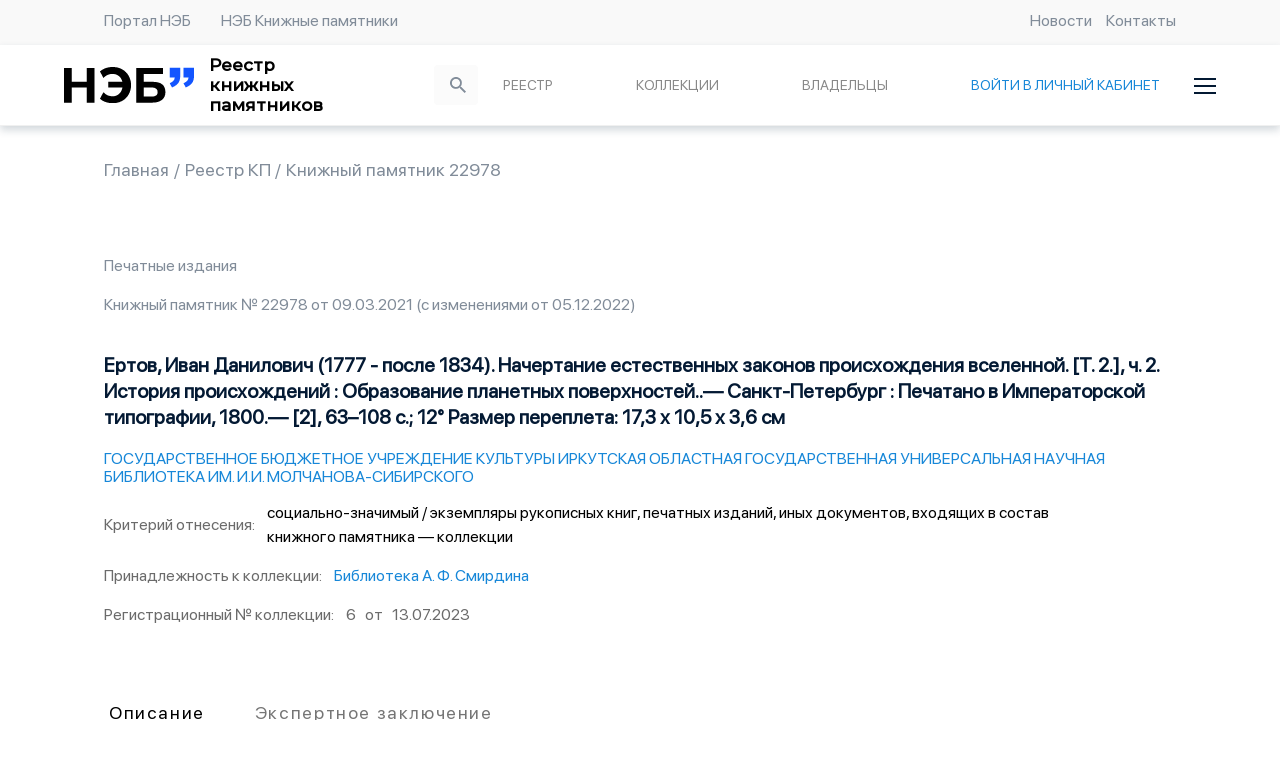

--- FILE ---
content_type: application/javascript; charset=UTF-8
request_url: https://knpam.rusneb.ru/_nuxt/374580e.js
body_size: 11140
content:
(window.webpackJsonp=window.webpackJsonp||[]).push([[106,4,40,55,59,62],{1158:function(t,e,l){var content=l(1413);content.__esModule&&(content=content.default),"string"==typeof content&&(content=[[t.i,content,""]]),content.locals&&(t.exports=content.locals);(0,l(5).default)("6faa408d",content,!0,{sourceMap:!1})},1191:function(t,e,l){"use strict";l.r(e);var o=l(15),n=l(0),d=(l(6),l(423),l(14),l(684)),c=l(756),r={props:{CollectionDetail:{type:Object,required:!0}},components:{KPListInCollectionDetail:c.default,KP:d.default},data:function(){return{active_tab:1,loader:!1,id:""}},computed:{menu:function(){return this.$store.getters["menu/menu"]}},fetch:function(){var t=this;return Object(n.a)(regeneratorRuntime.mark((function e(){var l,n,d,c,r;return regeneratorRuntime.wrap((function(e){for(;;)switch(e.prev=e.next){case 0:l=0,n=Object.entries(t.$route.query);case 1:if(!(l<n.length)){e.next=9;break}if(d=Object(o.a)(n[l],2),c=d[0],null!==(r=d[1])){e.next=5;break}return e.abrupt("continue",6);case 5:"active_tab"===c&&(t.active_tab=+r);case 6:l++,e.next=1;break;case 9:t.loader=!0,t.id=t.$route.params.id,t.loader=!1,t.$route.query.active_tab&&(t.active_tab=+t.$route.query.active_tab);case 13:case"end":return e.stop()}}),e)})))()},watch:{active_tab:function(){this.$router.push("".concat(this.$route.path,"?active_tab=").concat(this.active_tab))}}},m=(l(917),l(1)),x=l(683),v=l.n(x),f=l(1438),h=l(750),w=l(1439),_=l(1506),C=l(1503),k=l(1432),component=Object(m.a)(r,(function(){var t=this,e=t.$createElement,l=t._self._c||e;return l("client-only",[t.menu?l("v-app",{staticClass:"dynamic-menu",attrs:{id:"inspire"}},[t.loader?l("LoadingIndicator"):t._e(),t._v(" "),l("v-card",[l("v-tabs",{attrs:{"show-arrows":"",id:"tabs","hide-slider":""},model:{value:t.active_tab,callback:function(e){t.active_tab=e},expression:"active_tab"}},[l("v-tab",{attrs:{ripple:!1}},[t._v("\n           "+t._s(t.menu.collectionKp.name)),t.CollectionDetail&&t.CollectionDetail.collectionDocuments.value?l("span",[t._v("("+t._s(t.CollectionDetail.collectionDocuments.value)+")")]):l("span",[t._v("(0)")])]),t._v(" "),l("v-tab",{attrs:{ripple:!1}},[t._v("\n           "+t._s(t.menu.collectionAbout.name)+"\n         ")]),t._v(" "),l("v-tab",{attrs:{ripple:!1}},[t._v("\n           "+t._s(t.menu.kpTabsExpertisa.buttonText)+"\n         ")])],1)],1),t._v(" "),t.CollectionDetail?l("v-tabs-items",{model:{value:t.active_tab,callback:function(e){t.active_tab=e},expression:"active_tab"}},[l("v-tab-item",{attrs:{transition:!1,"reverse-transition":!1}},[l("KPListInCollectionDetail",{attrs:{id:+t.id}})],1),t._v(" "),l("v-tab-item",{attrs:{transition:!1,"reverse-transition":!1}},[l("v-card",[l("div",{staticClass:"about-collection"},[t.CollectionDetail.collectionName.value?l("div",{staticClass:"block"},[l("p",{staticClass:"block-text"},[t._v(t._s(t.CollectionDetail.collectionName.value))]),t._v(" "),l("p",{staticClass:"block-header"},[t._v(t._s(t.CollectionDetail.collectionName.name))])]):t.CollectionDetail.collectionName.name?l("div",{staticClass:"block"},[l("p",{staticClass:"block-text"},[t._v("—")]),t._v(" "),l("p",{staticClass:"block-header"},[t._v(t._s(t.CollectionDetail.collectionName.name))])]):t._e(),t._v(" "),t.CollectionDetail.collectionType.value?l("div",{staticClass:"block"},[l("p",{staticClass:"block-text"},[t._v(t._s(t.CollectionDetail.collectionType.value))]),t._v(" "),l("p",{staticClass:"block-header"},[t._v(t._s(t.CollectionDetail.collectionType.name))])]):t.CollectionDetail.collectionType.name?l("div",{staticClass:"block"},[l("p",{staticClass:"block-text"},[t._v("—")]),t._v(" "),l("p",{staticClass:"block-header"},[t._v(t._s(t.CollectionDetail.collectionType.name))])]):t._e(),t._v(" "),l("div",{staticClass:"content"},[t.CollectionDetail.collectionVolume.name||t.CollectionDetail.collectionStructure.name||t.CollectionDetail.collectionSource.name||t.CollectionDetail.collectionOriginDetail.name?l("div",{staticClass:"half"},[t.CollectionDetail.collectionVolume.value?l("div",{staticClass:"block"},[l("p",{staticClass:"block-text"},[t._v(t._s(t.CollectionDetail.collectionVolume.value))]),t._v(" "),l("p",{staticClass:"block-header"},[t._v(t._s(t.CollectionDetail.collectionVolume.name))])]):t.CollectionDetail.collectionVolume.name?l("div",{staticClass:"block"},[l("p",{staticClass:"block-text"},[t._v("—")]),t._v(" "),l("p",{staticClass:"block-header"},[t._v(t._s(t.CollectionDetail.collectionVolume.name))])]):t._e(),t._v(" "),t.CollectionDetail.collectionStructure.value?l("div",{staticClass:"block"},[l("p",{staticClass:"block-text"},[t._v(t._s(t.CollectionDetail.collectionStructure.value)+" ")]),t._v(" "),l("p",{staticClass:"block-header"},[t._v(t._s(t.CollectionDetail.collectionStructure.name))])]):t.CollectionDetail.collectionStructure.name?l("div",{staticClass:"block"},[l("p",{staticClass:"block-text"},[t._v("—")]),t._v(" "),l("p",{staticClass:"block-header"},[t._v(t._s(t.CollectionDetail.collectionStructure.name))])]):t._e(),t._v(" "),t.CollectionDetail.collectionSource.value?l("div",{staticClass:"block"},[l("p",{staticClass:"block-text"},[t._v(t._s(t.CollectionDetail.collectionSource.value))]),t._v(" "),l("p",{staticClass:"block-header"},[t._v(t._s(t.CollectionDetail.collectionSource.name))])]):t.CollectionDetail.collectionSource.name?l("div",{staticClass:"block"},[l("p",{staticClass:"block-text"},[t._v("—")]),t._v(" "),l("p",{staticClass:"block-header"},[t._v(t._s(t.CollectionDetail.collectionSource.name))])]):t._e(),t._v(" "),t.CollectionDetail.collectionOriginDetail.value?l("div",{staticClass:"block"},[l("p",{staticClass:"block-text"},[t._v(t._s(t.CollectionDetail.collectionOriginDetail.value))]),t._v(" "),l("p",{staticClass:"block-header"},[t._v(t._s(t.CollectionDetail.collectionOriginDetail.name))])]):t.CollectionDetail.collectionOriginDetail.name?l("div",{staticClass:"block"},[l("p",{staticClass:"block-text"},[t._v("—")]),t._v(" "),l("p",{staticClass:"block-header"},[t._v(t._s(t.CollectionDetail.collectionOriginDetail.name))])]):t._e()]):t._e(),t._v(" "),l("div",{staticClass:"half"},[t.CollectionDetail.collectionTimeRange.value?l("div",{staticClass:"block"},[l("p",{staticClass:"block-text"},[t._v(t._s(t.CollectionDetail.collectionTimeRange.value))]),t._v(" "),l("p",{staticClass:"block-header"},[t._v(t._s(t.CollectionDetail.collectionTimeRange.name))])]):t.CollectionDetail.collectionTimeRange.name?l("div",{staticClass:"block"},[l("p",{staticClass:"block-text"},[t._v("—")]),t._v(" "),l("p",{staticClass:"block-header"},[t._v(t._s(t.CollectionDetail.collectionTimeRange.name))])]):t._e(),t._v(" "),t.CollectionDetail.collectionLang.value?l("div",{staticClass:"block"},[l("p",{staticClass:"block-text"},[t._v(t._s(t.CollectionDetail.collectionLang.value))]),t._v(" "),l("p",{staticClass:"block-header"},[t._v(t._s(t.CollectionDetail.collectionLang.name))])]):t.CollectionDetail.collectionLang.name?l("div",{staticClass:"block"},[l("p",{staticClass:"block-text"},[t._v("—")]),t._v(" "),l("p",{staticClass:"block-header"},[t._v(t._s(t.CollectionDetail.collectionLang.name))])]):t._e(),t._v(" "),t.CollectionDetail.collectionInLibrary.value?l("div",{staticClass:"block"},[l("p",{staticClass:"block-text"},[t._v(t._s(t.CollectionDetail.collectionInLibrary.value))]),t._v(" "),l("p",{staticClass:"block-header"},[t._v(t._s(t.CollectionDetail.collectionInLibrary.name))])]):t.CollectionDetail.collectionInLibrary.name?l("div",{staticClass:"block"},[l("p",{staticClass:"block-text"},[t._v("—")]),t._v(" "),l("p",{staticClass:"block-header"},[t._v(t._s(t.CollectionDetail.collectionInLibrary.name))])]):t._e(),t._v(" "),t.CollectionDetail.collectionReceivingReason.value?l("div",{staticClass:"block"},[l("p",{staticClass:"block-text"},[t._v(t._s(t.CollectionDetail.collectionReceivingReason.value))]),t._v(" "),l("p",{staticClass:"block-header"},[t._v(t._s(t.CollectionDetail.collectionReceivingReason.name))])]):t.CollectionDetail.collectionReceivingReason.name?l("div",{staticClass:"block"},[l("p",{staticClass:"block-text"},[t._v("—")]),t._v(" "),l("p",{staticClass:"block-header"},[t._v(t._s(t.CollectionDetail.collectionReceivingReason.name))])]):t._e()])]),t._v(" "),t.CollectionDetail.collectionAboutOwner.value?l("div",{staticClass:"block"},[l("p",{staticClass:"block-text",domProps:{innerHTML:t._s(t.$formatStr(t.CollectionDetail.collectionAboutOwner.value,"</br>"))}}),t._v(" "),l("p",{staticClass:"block-header"},[t._v(t._s(t.CollectionDetail.collectionAboutOwner.name))])]):t.CollectionDetail.collectionAboutOwner.name?l("div",{staticClass:"block"},[l("p",{staticClass:"block-text"},[t._v("—")]),t._v(" "),l("p",{staticClass:"block-header"},[t._v(t._s(t.CollectionDetail.collectionAboutOwner.name))])]):t._e(),t._v(" "),t.CollectionDetail.collectionOwnerAttribute.value?l("div",{staticClass:"block"},[l("p",{staticClass:"block-text",domProps:{innerHTML:t._s(t.$formatStr(t.CollectionDetail.collectionOwnerAttribute.value,"</br>"))}}),t._v(" "),l("p",{staticClass:"block-header"},[t._v(t._s(t.CollectionDetail.collectionOwnerAttribute.name))])]):t.CollectionDetail.collectionOwnerAttribute.name?l("div",{staticClass:"block"},[l("p",{staticClass:"block-text"},[t._v("—")]),t._v(" "),l("p",{staticClass:"block-header"},[t._v(t._s(t.CollectionDetail.collectionOwnerAttribute.name))])]):t._e(),t._v(" "),t.CollectionDetail.collectionStorage.value?l("div",{staticClass:"block"},[l("p",{staticClass:"block-text"},[t._v(t._s(t.CollectionDetail.collectionStorage.value)+" ")]),t._v(" "),l("p",{staticClass:"block-header"},[t._v(t._s(t.CollectionDetail.collectionStorage.name))])]):t.CollectionDetail.collectionStorage.name?l("div",{staticClass:"block"},[l("p",{staticClass:"block-text"},[t._v("—")]),t._v(" "),l("p",{staticClass:"block-header"},[t._v(t._s(t.CollectionDetail.collectionStorage.name))])]):t._e(),t._v(" "),t.CollectionDetail.collectionExpertiseMetod.value?l("div",{staticClass:"block"},[l("p",{staticClass:"block-text",domProps:{innerHTML:t._s(t.$formatStr(t.CollectionDetail.collectionExpertiseMetod.value,"</br>"))}}),t._v(" "),l("p",{staticClass:"block-header"},[t._v(t._s(t.CollectionDetail.collectionExpertiseMetod.name))])]):t.CollectionDetail.collectionExpertiseMetod.name?l("div",{staticClass:"block"},[l("p",{staticClass:"block-text"},[t._v("—")]),t._v(" "),l("p",{staticClass:"block-header"},[t._v(t._s(t.CollectionDetail.collectionExpertiseMetod.name))])]):t._e(),t._v(" "),t.CollectionDetail.collectionArgument.value?l("div",{staticClass:"block"},[l("p",{staticClass:"block-text",domProps:{innerHTML:t._s(t.$formatStr(t.CollectionDetail.collectionArgument.value,"</br>"))}}),t._v(" "),l("p",{staticClass:"block-header"},[t._v(t._s(t.CollectionDetail.collectionArgument.name))])]):t.CollectionDetail.collectionArgument.name?l("div",{staticClass:"block"},[l("p",{staticClass:"block-text"},[t._v("—")]),t._v(" "),l("p",{staticClass:"block-header"},[t._v(t._s(t.CollectionDetail.collectionArgument.name))])]):t._e(),t._v(" "),t.CollectionDetail.collectionArgumentText.value?l("div",{staticClass:"block"},[l("p",{staticClass:"block-text",domProps:{innerHTML:t._s(t.$formatStr(t.CollectionDetail.collectionArgumentText.value,"</br>"))}}),t._v(" "),l("p",{staticClass:"block-header"},[t._v(t._s(t.CollectionDetail.collectionArgumentText.name))])]):t.CollectionDetail.collectionArgumentText.name?l("div",{staticClass:"block"},[l("p",{staticClass:"block-text"},[t._v("—")]),t._v(" "),l("p",{staticClass:"block-header"},[t._v(t._s(t.CollectionDetail.collectionArgumentText.name))])]):t._e(),t._v(" "),t.CollectionDetail.collectionInfoSource.value?l("div",{staticClass:"block"},[l("p",{staticClass:"block-text",domProps:{innerHTML:t._s(t.$formatStr(t.CollectionDetail.collectionInfoSource.value,"</br>"))}}),t._v(" "),l("p",{staticClass:"block-header"},[t._v(t._s(t.CollectionDetail.collectionInfoSource.name))])]):t.CollectionDetail.collectionInfoSource.name?l("div",{staticClass:"block"},[l("p",{staticClass:"block-text"},[t._v("—")]),t._v(" "),l("p",{staticClass:"block-header"},[t._v(t._s(t.CollectionDetail.collectionInfoSource.name))])]):t._e(),t._v(" "),t.CollectionDetail.collectionAdditionalInfo.value?l("div",{staticClass:"block"},[l("p",{staticClass:"block-text",domProps:{innerHTML:t._s(t.$formatStr(t.CollectionDetail.collectionAdditionalInfo.value,"</br>"))}}),t._v(" "),l("p",{staticClass:"block-header"},[t._v(t._s(t.CollectionDetail.collectionAdditionalInfo.name))])]):t.CollectionDetail.collectionAdditionalInfo.name?l("div",{staticClass:"block"},[l("p",{staticClass:"block-text"},[t._v("—")]),t._v(" "),l("p",{staticClass:"block-header"},[t._v(t._s(t.CollectionDetail.collectionAdditionalInfo.name))])]):t._e()]),t._v(" "),l("AppButton",{directives:[{name:"scroll-to",rawName:"v-scroll-to",value:{el:"#tabs",duration:500,lazy:!1,easing:"ease",offset:-100,force:!0,cancelable:!0,x:!1,y:!0},expression:"{\n    el: '#tabs',\n    duration: 500,\n    lazy: false,\n    easing: 'ease',\n    offset: -100,\n    force: true,\n    cancelable: true,\n    x: false,\n    y: true\n}"}],attrs:{"btn-class":"btnWhite"},on:{click:function(e){t.active_tab=0}}},[t.CollectionDetail.btnText?l("span",[t._v(t._s(t.CollectionDetail.btnText))]):l("span",[t._v("Книжные памятники в коллекции")])])],1)],1),t._v(" "),l("v-tab-item",{attrs:{transition:!1,"reverse-transition":!1}},[t.CollectionDetail.expertScan&&t.CollectionDetail.expertScan.length?l("v-card",[t._l(t.CollectionDetail.expertScan,(function(img,i){return l("div",{key:i,staticClass:"files"},[l("div",{staticClass:"file"},[l("svg",{attrs:{width:"25",height:"25",viewBox:"0 0 25 25",fill:"none",xmlns:"http://www.w3.org/2000/svg"}},[l("g",{attrs:{"clip-path":"url(#clip0)"}},[l("path",{attrs:{d:"M22.4297 4.91359L17.7422 0.226087C17.5948 0.0798464 17.3952 -0.00164769 17.1875 -0.000475815H4.6875C3.39307 -0.000475815 2.34375 1.04884 2.34375 2.34327V22.6558C2.34375 23.9502 3.39307 24.9995 4.6875 24.9995H20.3125C21.6069 24.9995 22.6562 23.9502 22.6562 22.6558V5.46827C22.6575 5.26061 22.5759 5.06105 22.4297 4.91359ZM21.0938 22.6558C21.0938 23.0873 20.744 23.437 20.3125 23.437H4.6875C4.25601 23.437 3.90625 23.0873 3.90625 22.6558V2.34327C3.90625 1.91178 4.25601 1.56202 4.6875 1.56202H16.4062V4.68702C16.4062 5.54996 17.1058 6.24952 17.9688 6.24952H21.0938V22.6558Z",fill:"#1787D8"}})]),t._v(" "),l("defs",[l("clipPath",{attrs:{id:"clip0"}},[l("rect",{attrs:{width:"25",height:"25",fill:"white"}})])])]),t._v(" "),l("a",{attrs:{href:t.$getUrl(img.src),target:"_blank"}},[t._v(t._s(img.name))])])])})),t._v(" "),t.CollectionDetail.collectionOrgImage&&t.CollectionDetail.collectionOrgImage.src?l("div",{staticClass:"file"},[l("svg",{attrs:{width:"25",height:"25",viewBox:"0 0 25 25",fill:"none",xmlns:"http://www.w3.org/2000/svg"}},[l("g",{attrs:{"clip-path":"url(#clip0)"}},[l("path",{attrs:{d:"M22.4297 4.91359L17.7422 0.226087C17.5948 0.0798464 17.3952 -0.00164769 17.1875 -0.000475815H4.6875C3.39307 -0.000475815 2.34375 1.04884 2.34375 2.34327V22.6558C2.34375 23.9502 3.39307 24.9995 4.6875 24.9995H20.3125C21.6069 24.9995 22.6562 23.9502 22.6562 22.6558V5.46827C22.6575 5.26061 22.5759 5.06105 22.4297 4.91359ZM21.0938 22.6558C21.0938 23.0873 20.744 23.437 20.3125 23.437H4.6875C4.25601 23.437 3.90625 23.0873 3.90625 22.6558V2.34327C3.90625 1.91178 4.25601 1.56202 4.6875 1.56202H16.4062V4.68702C16.4062 5.54996 17.1058 6.24952 17.9688 6.24952H21.0938V22.6558Z",fill:"#1787D8"}})]),t._v(" "),l("defs",[l("clipPath",{attrs:{id:"clip0"}},[l("rect",{attrs:{width:"25",height:"25",fill:"white"}})])])]),t._v(" "),l("a",{attrs:{href:t.$getUrl(t.CollectionDetail.collectionOrgImage.src),target:"_blank"}},[t._v(t._s(t.CollectionDetail.collectionOrgImage.name))])]):t._e()],2):l("v-card",[l("p",{staticClass:"error-blank"},[t._v("Экспертное заключение не найдено")])])],1)],1):t._e(),t._v(" "),t.loader||t.CollectionDetail?t._e():l("div",[l("Empty")],1)],1):t._e()],1)}),[],!1,null,"32f04ac2",null);e.default=component.exports;v()(component,{VApp:f.a,VCard:h.a,VTab:w.a,VTabItem:_.a,VTabs:C.a,VTabsItems:k.a})},1412:function(t,e,l){"use strict";l(1158)},1413:function(t,e,l){var o=l(4)(!1);o.push([t.i,".text-center[data-v-13b641d0]{text-align:center}@media(min-width:576px){.text-center-sm[data-v-13b641d0]{text-align:center}}@media(min-width:768px){.text-center-md[data-v-13b641d0]{text-align:center}}@media(min-width:968px){.text-center-lg[data-v-13b641d0]{text-align:center}}@media(min-width:1176px){.text-center-xl[data-v-13b641d0]{text-align:center}}.text-left[data-v-13b641d0]{text-align:left}@media(min-width:576px){.text-left-sm[data-v-13b641d0]{text-align:left}}@media(min-width:768px){.text-left-md[data-v-13b641d0]{text-align:left}}@media(min-width:968px){.text-left-lg[data-v-13b641d0]{text-align:left}}@media(min-width:1176px){.text-left-xl[data-v-13b641d0]{text-align:left}}.text-right[data-v-13b641d0]{text-align:right}@media(min-width:576px){.text-right-sm[data-v-13b641d0]{text-align:right}}@media(min-width:768px){.text-right-md[data-v-13b641d0]{text-align:right}}@media(min-width:968px){.text-right-lg[data-v-13b641d0]{text-align:right}}@media(min-width:1176px){.text-right-xl[data-v-13b641d0]{text-align:right}}.col-1[data-v-13b641d0],.col-2[data-v-13b641d0],.col-3[data-v-13b641d0],.col-4[data-v-13b641d0],.col-5[data-v-13b641d0],.col-6[data-v-13b641d0],.col-7[data-v-13b641d0],.col-8[data-v-13b641d0],.col-9[data-v-13b641d0],.col-10[data-v-13b641d0],.col-11[data-v-13b641d0],.col-12[data-v-13b641d0]{padding:0!important;width:100%}.col-1[data-v-13b641d0]{flex:0 0 8.3333333333%!important;max-width:8.3333333333%!important}.col-2[data-v-13b641d0]{flex:0 0 16.6666666667%!important;max-width:16.6666666667%!important}.col-3[data-v-13b641d0]{flex:0 0 25%!important;max-width:25%!important}.col-4[data-v-13b641d0]{flex:0 0 33.3333333333%!important;max-width:33.3333333333%!important}.col-5[data-v-13b641d0]{flex:0 0 41.6666666667%!important;max-width:41.6666666667%!important}.col-6[data-v-13b641d0]{flex:0 0 50%!important;max-width:50%!important}.col-7[data-v-13b641d0]{flex:0 0 58.3333333333%!important;max-width:58.3333333333%!important}.col-8[data-v-13b641d0]{flex:0 0 66.6666666667%!important;max-width:66.6666666667%!important}.col-9[data-v-13b641d0]{flex:0 0 75%!important;max-width:75%!important}.col-10[data-v-13b641d0]{flex:0 0 83.3333333333%!important;max-width:83.3333333333%!important}.col-11[data-v-13b641d0]{flex:0 0 91.6666666667%!important;max-width:91.6666666667%!important}.col-12[data-v-13b641d0]{flex:0 0 100%!important;max-width:100%!important}.col-sm-1[data-v-13b641d0],.col-sm-2[data-v-13b641d0],.col-sm-3[data-v-13b641d0],.col-sm-4[data-v-13b641d0],.col-sm-5[data-v-13b641d0],.col-sm-6[data-v-13b641d0],.col-sm-7[data-v-13b641d0],.col-sm-8[data-v-13b641d0],.col-sm-9[data-v-13b641d0],.col-sm-10[data-v-13b641d0],.col-sm-11[data-v-13b641d0],.col-sm-12[data-v-13b641d0]{padding:0!important;width:100%}@media screen and (min-width:576px){.col-sm-1[data-v-13b641d0]{flex:0 0 8.3333333333%!important;max-width:8.3333333333%!important}.col-sm-2[data-v-13b641d0]{flex:0 0 16.6666666667%!important;max-width:16.6666666667%!important}.col-sm-3[data-v-13b641d0]{flex:0 0 25%!important;max-width:25%!important}.col-sm-4[data-v-13b641d0]{flex:0 0 33.3333333333%!important;max-width:33.3333333333%!important}.col-sm-5[data-v-13b641d0]{flex:0 0 41.6666666667%!important;max-width:41.6666666667%!important}.col-sm-6[data-v-13b641d0]{flex:0 0 50%!important;max-width:50%!important}.col-sm-7[data-v-13b641d0]{flex:0 0 58.3333333333%!important;max-width:58.3333333333%!important}.col-sm-8[data-v-13b641d0]{flex:0 0 66.6666666667%!important;max-width:66.6666666667%!important}.col-sm-9[data-v-13b641d0]{flex:0 0 75%!important;max-width:75%!important}.col-sm-10[data-v-13b641d0]{flex:0 0 83.3333333333%!important;max-width:83.3333333333%!important}.col-sm-11[data-v-13b641d0]{flex:0 0 91.6666666667%!important;max-width:91.6666666667%!important}.col-sm-12[data-v-13b641d0]{flex:0 0 100%!important;max-width:100%!important}}.col-md-1[data-v-13b641d0],.col-md-2[data-v-13b641d0],.col-md-3[data-v-13b641d0],.col-md-4[data-v-13b641d0],.col-md-5[data-v-13b641d0],.col-md-6[data-v-13b641d0],.col-md-7[data-v-13b641d0],.col-md-8[data-v-13b641d0],.col-md-9[data-v-13b641d0],.col-md-10[data-v-13b641d0],.col-md-11[data-v-13b641d0],.col-md-12[data-v-13b641d0]{padding:0!important;width:100%}@media screen and (min-width:768px){.col-md-1[data-v-13b641d0]{flex:0 0 8.3333333333%!important;max-width:8.3333333333%!important}.col-md-2[data-v-13b641d0]{flex:0 0 16.6666666667%!important;max-width:16.6666666667%!important}.col-md-3[data-v-13b641d0]{flex:0 0 25%!important;max-width:25%!important}.col-md-4[data-v-13b641d0]{flex:0 0 33.3333333333%!important;max-width:33.3333333333%!important}.col-md-5[data-v-13b641d0]{flex:0 0 41.6666666667%!important;max-width:41.6666666667%!important}.col-md-6[data-v-13b641d0]{flex:0 0 50%!important;max-width:50%!important}.col-md-7[data-v-13b641d0]{flex:0 0 58.3333333333%!important;max-width:58.3333333333%!important}.col-md-8[data-v-13b641d0]{flex:0 0 66.6666666667%!important;max-width:66.6666666667%!important}.col-md-9[data-v-13b641d0]{flex:0 0 75%!important;max-width:75%!important}.col-md-10[data-v-13b641d0]{flex:0 0 83.3333333333%!important;max-width:83.3333333333%!important}.col-md-11[data-v-13b641d0]{flex:0 0 91.6666666667%!important;max-width:91.6666666667%!important}.col-md-12[data-v-13b641d0]{flex:0 0 100%!important;max-width:100%!important}}.col-lg-1[data-v-13b641d0],.col-lg-2[data-v-13b641d0],.col-lg-3[data-v-13b641d0],.col-lg-4[data-v-13b641d0],.col-lg-5[data-v-13b641d0],.col-lg-6[data-v-13b641d0],.col-lg-7[data-v-13b641d0],.col-lg-8[data-v-13b641d0],.col-lg-9[data-v-13b641d0],.col-lg-10[data-v-13b641d0],.col-lg-11[data-v-13b641d0],.col-lg-12[data-v-13b641d0]{padding:0!important;width:100%}@media screen and (min-width:968px){.col-lg-1[data-v-13b641d0]{flex:0 0 8.3333333333%!important;max-width:8.3333333333%!important}.col-lg-2[data-v-13b641d0]{flex:0 0 16.6666666667%!important;max-width:16.6666666667%!important}.col-lg-3[data-v-13b641d0]{flex:0 0 25%!important;max-width:25%!important}.col-lg-4[data-v-13b641d0]{flex:0 0 33.3333333333%!important;max-width:33.3333333333%!important}.col-lg-5[data-v-13b641d0]{flex:0 0 41.6666666667%!important;max-width:41.6666666667%!important}.col-lg-6[data-v-13b641d0]{flex:0 0 50%!important;max-width:50%!important}.col-lg-7[data-v-13b641d0]{flex:0 0 58.3333333333%!important;max-width:58.3333333333%!important}.col-lg-8[data-v-13b641d0]{flex:0 0 66.6666666667%!important;max-width:66.6666666667%!important}.col-lg-9[data-v-13b641d0]{flex:0 0 75%!important;max-width:75%!important}.col-lg-10[data-v-13b641d0]{flex:0 0 83.3333333333%!important;max-width:83.3333333333%!important}.col-lg-11[data-v-13b641d0]{flex:0 0 91.6666666667%!important;max-width:91.6666666667%!important}.col-lg-12[data-v-13b641d0]{flex:0 0 100%!important;max-width:100%!important}}.col-xl-1[data-v-13b641d0],.col-xl-2[data-v-13b641d0],.col-xl-3[data-v-13b641d0],.col-xl-4[data-v-13b641d0],.col-xl-5[data-v-13b641d0],.col-xl-6[data-v-13b641d0],.col-xl-7[data-v-13b641d0],.col-xl-8[data-v-13b641d0],.col-xl-9[data-v-13b641d0],.col-xl-10[data-v-13b641d0],.col-xl-11[data-v-13b641d0],.col-xl-12[data-v-13b641d0]{padding:0!important;width:100%}@media screen and (min-width:1176px){.col-xl-1[data-v-13b641d0]{flex:0 0 8.3333333333%!important;max-width:8.3333333333%!important}.col-xl-2[data-v-13b641d0]{flex:0 0 16.6666666667%!important;max-width:16.6666666667%!important}.col-xl-3[data-v-13b641d0]{flex:0 0 25%!important;max-width:25%!important}.col-xl-4[data-v-13b641d0]{flex:0 0 33.3333333333%!important;max-width:33.3333333333%!important}.col-xl-5[data-v-13b641d0]{flex:0 0 41.6666666667%!important;max-width:41.6666666667%!important}.col-xl-6[data-v-13b641d0]{flex:0 0 50%!important;max-width:50%!important}.col-xl-7[data-v-13b641d0]{flex:0 0 58.3333333333%!important;max-width:58.3333333333%!important}.col-xl-8[data-v-13b641d0]{flex:0 0 66.6666666667%!important;max-width:66.6666666667%!important}.col-xl-9[data-v-13b641d0]{flex:0 0 75%!important;max-width:75%!important}.col-xl-10[data-v-13b641d0]{flex:0 0 83.3333333333%!important;max-width:83.3333333333%!important}.col-xl-11[data-v-13b641d0]{flex:0 0 91.6666666667%!important;max-width:91.6666666667%!important}.col-xl-12[data-v-13b641d0]{flex:0 0 100%!important;max-width:100%!important}}.row[data-v-13b641d0]{display:flex;-ms-flex-wrap:wrap;flex-direction:row;flex-wrap:wrap;margin:0}.col[data-v-13b641d0]{padding:0!important;flex-basis:0;flex-grow:1;max-width:100%}.change[data-v-13b641d0]{margin-left:auto;width:150px;font-size:18px;line-height:18px;display:flex;flex-direction:row;justify-content:space-between;align-items:flex-end;text-align:right;letter-spacing:-.02em;color:#1787d8;cursor:pointer;min-height:30px;margin-bottom:10px}.title-2[data-v-13b641d0]{font-size:38px;max-width:100%;margin-bottom:20px;margin-top:15px}.title-3[data-v-13b641d0]{margin-top:20px;max-width:100%;margin-bottom:15px;color:#1787d8}.criterions[data-v-13b641d0],.title-3[data-v-13b641d0]{font-weight:400;font-size:16px}.criterions[data-v-13b641d0]{color:#6b6b6b;margin-bottom:0}.criterion[data-v-13b641d0]{display:flex;flex-direction:row;justify-content:flex-start;margin-bottom:15px;max-width:100%}.criterion_name[data-v-13b641d0]{margin-right:12px;margin-bottom:0}.black-color[data-v-13b641d0]{color:#000}.black-color[data-v-13b641d0],.blue-color[data-v-13b641d0]{font-size:16px;font-weight:400;margin-bottom:0}.blue-color[data-v-13b641d0]{color:#1787d8}@media screen and (max-width:990px){.title-2[data-v-13b641d0]{font-size:24px}.title-3[data-v-13b641d0]{font-size:14px}.criterions[data-v-13b641d0]{font-size:13px}}@media screen and (max-width:650px){.change[data-v-13b641d0]{font-size:14px;width:120px}.title-2[data-v-13b641d0]{line-height:28px}.title-3[data-v-13b641d0]{line-height:18px}}",""]),t.exports=o},1494:function(t,e,l){"use strict";l.r(e);var o=l(0),n=(l(31),l(133),l(6),l(1191)),d={components:{ErrorComponent:l(130).default,DynamicMenuForCollection:n.default},data:function(){return{error404:!1,id:"",CollectionDetail:"",info:"",loader:!1}},head:function(){var t,e,l,o;return{title:"Коллекция "+(null===(t=this.CollectionDetail)||void 0===t||null===(e=t.collectionName)||void 0===e?void 0:e.value)||!1,meta:[{hid:"description",property:"description",content:(null===(l=this.CollectionDetail)||void 0===l||null===(o=l.collectionAdditionalInfo)||void 0===o?void 0:o.value)||"ркп"}]}},fetch:function(){var t=this;return Object(o.a)(regeneratorRuntime.mark((function e(){var l,o;return regeneratorRuntime.wrap((function(e){for(;;)switch(e.prev=e.next){case 0:return t.loader=!0,l=t.$route.params.id,e.prev=2,e.next=5,t.$store.dispatch("content/CollectionDetail/fetchCollectionDetail",{id:l,token:!1,getKp:"",isPublic:!0});case 5:o=e.sent,t.loader=!1,t.CollectionDetail=o?o.data:null,e.next=14;break;case 10:e.prev=10,e.t0=e.catch(2),t.loader=!1,404===e.t0.status&&e.t0&&e.t0.status&&404===e.t0.status&&(t.$nuxt.context.res.statusCode=404,t.error404=!0);case 14:case"end":return e.stop()}}),e,null,[[2,10]])})))()},computed:{numberOfKP:function(){return+this.CollectionDetail.collectionDocuments.value},MaxNumber:function(){return parseInt(this.CollectionDetail.collectionVolume.value.match(/\d+/))}}},c=(l(1412),l(1)),component=Object(c.a)(d,(function(){var t=this,e=t.$createElement,l=t._self._c||e;return l("div",[t.error404?[l("ErrorComponent")]:[t.CollectionDetail?l("BreadCrumbs"):t._e(),t._v(" "),l("div",{staticClass:"wrapper"},[t.loader?l("LoadingIndicator"):t._e(),t._v(" "),t.CollectionDetail?l("div",{staticClass:" text-about"},[l("p",{staticClass:"title-2"},[t._v("Коллекция «"),l("span",{domProps:{innerHTML:t._s(t.CollectionDetail.collectionName.value)}}),t._v("»\n        ")]),t._v(" "),l("p",{staticClass:"title-3"},[l("nuxt-link",{attrs:{to:""+t.CollectionDetail.collectionOwner.link}},[t._v(t._s(t.CollectionDetail.collectionOwner.value)+"\n          ")])],1),t._v(" "),l("div",{staticClass:"criterions"},[t.CollectionDetail.collectionDateCreate.value?l("div",{staticClass:"criterion"},[l("p",{staticClass:"criterion_name"},[t._v(t._s(t.CollectionDetail.collectionDateCreate.name)+":")]),t._v(" "),l("p",{staticClass:"normal-text"},[t._v(t._s(t.CollectionDetail.collectionDateCreate.value))])]):t._e(),t._v(" "),t.CollectionDetail.collectionId.value?l("div",{staticClass:"criterion"},[l("span",{staticClass:"criterion_name"},[t._v(t._s(t.CollectionDetail.collectionId.name)+":  \n            "),l("span",{staticClass:"normal-text"},[t._v(t._s(t.CollectionDetail.collectionId.value)+" "),t.CollectionDetail.collectionDateReg.value?l("span",[t._v("\n                от   "+t._s(t.CollectionDetail.collectionDateReg.value))]):t._e()])])]):t._e(),t._v(" "),t.CollectionDetail.collectionType.value?l("div",{staticClass:"criterion"},[l("p",{staticClass:"criterion_name"},[t._v(t._s(t.CollectionDetail.collectionType.name)+":")]),t._v(" "),l("p",{staticClass:"normal-text"},[t._v("\n              "+t._s(t.CollectionDetail.collectionType.value)+"\n            ")])]):t._e(),t._v(" "),t.CollectionDetail.collectionStatus.value?l("div",{staticClass:"criterion"},[l("p",{staticClass:"criterion_name"},[t._v(t._s(t.CollectionDetail.collectionStatus.name)+":")]),t._v(" "),l("p",{staticClass:"normal-text"},[t._v("\n              "+t._s(t.CollectionDetail.collectionStatus.value)+"\n            ")])]):t._e(),t._v(" "),t.CollectionDetail.collectionDocuments.value?l("div",{staticClass:"criterion"},[l("p",{staticClass:"criterion_name"},[t._v(t._s(t.CollectionDetail.collectionDocuments.name)+":")]),t._v(" "),l("p",{staticClass:"normal-text"},[t._v(t._s(t.numberOfKP)+" / "+t._s(t.MaxNumber))])]):t._e()]),t._v(" "),l("DynamicMenuForCollection",{attrs:{CollectionDetail:t.CollectionDetail}})],1):t._e()],1)]],2)}),[],!1,null,"13b641d0",null);e.default=component.exports;installComponents(component,{ErrorComponent:l(130).default})},670:function(t,e,l){var content=l(679);content.__esModule&&(content=content.default),"string"==typeof content&&(content=[[t.i,content,""]]),content.locals&&(t.exports=content.locals);(0,l(5).default)("387e2215",content,!0,{sourceMap:!1})},678:function(t,e,l){"use strict";l(670)},679:function(t,e,l){var o=l(4)(!1);o.push([t.i,".text-center[data-v-10e07074]{text-align:center}@media(min-width:576px){.text-center-sm[data-v-10e07074]{text-align:center}}@media(min-width:768px){.text-center-md[data-v-10e07074]{text-align:center}}@media(min-width:968px){.text-center-lg[data-v-10e07074]{text-align:center}}@media(min-width:1176px){.text-center-xl[data-v-10e07074]{text-align:center}}.text-left[data-v-10e07074]{text-align:left}@media(min-width:576px){.text-left-sm[data-v-10e07074]{text-align:left}}@media(min-width:768px){.text-left-md[data-v-10e07074]{text-align:left}}@media(min-width:968px){.text-left-lg[data-v-10e07074]{text-align:left}}@media(min-width:1176px){.text-left-xl[data-v-10e07074]{text-align:left}}.text-right[data-v-10e07074]{text-align:right}@media(min-width:576px){.text-right-sm[data-v-10e07074]{text-align:right}}@media(min-width:768px){.text-right-md[data-v-10e07074]{text-align:right}}@media(min-width:968px){.text-right-lg[data-v-10e07074]{text-align:right}}@media(min-width:1176px){.text-right-xl[data-v-10e07074]{text-align:right}}.col-1[data-v-10e07074],.col-2[data-v-10e07074],.col-3[data-v-10e07074],.col-4[data-v-10e07074],.col-5[data-v-10e07074],.col-6[data-v-10e07074],.col-7[data-v-10e07074],.col-8[data-v-10e07074],.col-9[data-v-10e07074],.col-10[data-v-10e07074],.col-11[data-v-10e07074],.col-12[data-v-10e07074]{padding:0!important;width:100%}.col-1[data-v-10e07074]{flex:0 0 8.3333333333%!important;max-width:8.3333333333%!important}.col-2[data-v-10e07074]{flex:0 0 16.6666666667%!important;max-width:16.6666666667%!important}.col-3[data-v-10e07074]{flex:0 0 25%!important;max-width:25%!important}.col-4[data-v-10e07074]{flex:0 0 33.3333333333%!important;max-width:33.3333333333%!important}.col-5[data-v-10e07074]{flex:0 0 41.6666666667%!important;max-width:41.6666666667%!important}.col-6[data-v-10e07074]{flex:0 0 50%!important;max-width:50%!important}.col-7[data-v-10e07074]{flex:0 0 58.3333333333%!important;max-width:58.3333333333%!important}.col-8[data-v-10e07074]{flex:0 0 66.6666666667%!important;max-width:66.6666666667%!important}.col-9[data-v-10e07074]{flex:0 0 75%!important;max-width:75%!important}.col-10[data-v-10e07074]{flex:0 0 83.3333333333%!important;max-width:83.3333333333%!important}.col-11[data-v-10e07074]{flex:0 0 91.6666666667%!important;max-width:91.6666666667%!important}.col-12[data-v-10e07074]{flex:0 0 100%!important;max-width:100%!important}.col-sm-1[data-v-10e07074],.col-sm-2[data-v-10e07074],.col-sm-3[data-v-10e07074],.col-sm-4[data-v-10e07074],.col-sm-5[data-v-10e07074],.col-sm-6[data-v-10e07074],.col-sm-7[data-v-10e07074],.col-sm-8[data-v-10e07074],.col-sm-9[data-v-10e07074],.col-sm-10[data-v-10e07074],.col-sm-11[data-v-10e07074],.col-sm-12[data-v-10e07074]{padding:0!important;width:100%}@media screen and (min-width:576px){.col-sm-1[data-v-10e07074]{flex:0 0 8.3333333333%!important;max-width:8.3333333333%!important}.col-sm-2[data-v-10e07074]{flex:0 0 16.6666666667%!important;max-width:16.6666666667%!important}.col-sm-3[data-v-10e07074]{flex:0 0 25%!important;max-width:25%!important}.col-sm-4[data-v-10e07074]{flex:0 0 33.3333333333%!important;max-width:33.3333333333%!important}.col-sm-5[data-v-10e07074]{flex:0 0 41.6666666667%!important;max-width:41.6666666667%!important}.col-sm-6[data-v-10e07074]{flex:0 0 50%!important;max-width:50%!important}.col-sm-7[data-v-10e07074]{flex:0 0 58.3333333333%!important;max-width:58.3333333333%!important}.col-sm-8[data-v-10e07074]{flex:0 0 66.6666666667%!important;max-width:66.6666666667%!important}.col-sm-9[data-v-10e07074]{flex:0 0 75%!important;max-width:75%!important}.col-sm-10[data-v-10e07074]{flex:0 0 83.3333333333%!important;max-width:83.3333333333%!important}.col-sm-11[data-v-10e07074]{flex:0 0 91.6666666667%!important;max-width:91.6666666667%!important}.col-sm-12[data-v-10e07074]{flex:0 0 100%!important;max-width:100%!important}}.col-md-1[data-v-10e07074],.col-md-2[data-v-10e07074],.col-md-3[data-v-10e07074],.col-md-4[data-v-10e07074],.col-md-5[data-v-10e07074],.col-md-6[data-v-10e07074],.col-md-7[data-v-10e07074],.col-md-8[data-v-10e07074],.col-md-9[data-v-10e07074],.col-md-10[data-v-10e07074],.col-md-11[data-v-10e07074],.col-md-12[data-v-10e07074]{padding:0!important;width:100%}@media screen and (min-width:768px){.col-md-1[data-v-10e07074]{flex:0 0 8.3333333333%!important;max-width:8.3333333333%!important}.col-md-2[data-v-10e07074]{flex:0 0 16.6666666667%!important;max-width:16.6666666667%!important}.col-md-3[data-v-10e07074]{flex:0 0 25%!important;max-width:25%!important}.col-md-4[data-v-10e07074]{flex:0 0 33.3333333333%!important;max-width:33.3333333333%!important}.col-md-5[data-v-10e07074]{flex:0 0 41.6666666667%!important;max-width:41.6666666667%!important}.col-md-6[data-v-10e07074]{flex:0 0 50%!important;max-width:50%!important}.col-md-7[data-v-10e07074]{flex:0 0 58.3333333333%!important;max-width:58.3333333333%!important}.col-md-8[data-v-10e07074]{flex:0 0 66.6666666667%!important;max-width:66.6666666667%!important}.col-md-9[data-v-10e07074]{flex:0 0 75%!important;max-width:75%!important}.col-md-10[data-v-10e07074]{flex:0 0 83.3333333333%!important;max-width:83.3333333333%!important}.col-md-11[data-v-10e07074]{flex:0 0 91.6666666667%!important;max-width:91.6666666667%!important}.col-md-12[data-v-10e07074]{flex:0 0 100%!important;max-width:100%!important}}.col-lg-1[data-v-10e07074],.col-lg-2[data-v-10e07074],.col-lg-3[data-v-10e07074],.col-lg-4[data-v-10e07074],.col-lg-5[data-v-10e07074],.col-lg-6[data-v-10e07074],.col-lg-7[data-v-10e07074],.col-lg-8[data-v-10e07074],.col-lg-9[data-v-10e07074],.col-lg-10[data-v-10e07074],.col-lg-11[data-v-10e07074],.col-lg-12[data-v-10e07074]{padding:0!important;width:100%}@media screen and (min-width:968px){.col-lg-1[data-v-10e07074]{flex:0 0 8.3333333333%!important;max-width:8.3333333333%!important}.col-lg-2[data-v-10e07074]{flex:0 0 16.6666666667%!important;max-width:16.6666666667%!important}.col-lg-3[data-v-10e07074]{flex:0 0 25%!important;max-width:25%!important}.col-lg-4[data-v-10e07074]{flex:0 0 33.3333333333%!important;max-width:33.3333333333%!important}.col-lg-5[data-v-10e07074]{flex:0 0 41.6666666667%!important;max-width:41.6666666667%!important}.col-lg-6[data-v-10e07074]{flex:0 0 50%!important;max-width:50%!important}.col-lg-7[data-v-10e07074]{flex:0 0 58.3333333333%!important;max-width:58.3333333333%!important}.col-lg-8[data-v-10e07074]{flex:0 0 66.6666666667%!important;max-width:66.6666666667%!important}.col-lg-9[data-v-10e07074]{flex:0 0 75%!important;max-width:75%!important}.col-lg-10[data-v-10e07074]{flex:0 0 83.3333333333%!important;max-width:83.3333333333%!important}.col-lg-11[data-v-10e07074]{flex:0 0 91.6666666667%!important;max-width:91.6666666667%!important}.col-lg-12[data-v-10e07074]{flex:0 0 100%!important;max-width:100%!important}}.col-xl-1[data-v-10e07074],.col-xl-2[data-v-10e07074],.col-xl-3[data-v-10e07074],.col-xl-4[data-v-10e07074],.col-xl-5[data-v-10e07074],.col-xl-6[data-v-10e07074],.col-xl-7[data-v-10e07074],.col-xl-8[data-v-10e07074],.col-xl-9[data-v-10e07074],.col-xl-10[data-v-10e07074],.col-xl-11[data-v-10e07074],.col-xl-12[data-v-10e07074]{padding:0!important;width:100%}@media screen and (min-width:1176px){.col-xl-1[data-v-10e07074]{flex:0 0 8.3333333333%!important;max-width:8.3333333333%!important}.col-xl-2[data-v-10e07074]{flex:0 0 16.6666666667%!important;max-width:16.6666666667%!important}.col-xl-3[data-v-10e07074]{flex:0 0 25%!important;max-width:25%!important}.col-xl-4[data-v-10e07074]{flex:0 0 33.3333333333%!important;max-width:33.3333333333%!important}.col-xl-5[data-v-10e07074]{flex:0 0 41.6666666667%!important;max-width:41.6666666667%!important}.col-xl-6[data-v-10e07074]{flex:0 0 50%!important;max-width:50%!important}.col-xl-7[data-v-10e07074]{flex:0 0 58.3333333333%!important;max-width:58.3333333333%!important}.col-xl-8[data-v-10e07074]{flex:0 0 66.6666666667%!important;max-width:66.6666666667%!important}.col-xl-9[data-v-10e07074]{flex:0 0 75%!important;max-width:75%!important}.col-xl-10[data-v-10e07074]{flex:0 0 83.3333333333%!important;max-width:83.3333333333%!important}.col-xl-11[data-v-10e07074]{flex:0 0 91.6666666667%!important;max-width:91.6666666667%!important}.col-xl-12[data-v-10e07074]{flex:0 0 100%!important;max-width:100%!important}}.row[data-v-10e07074]{display:flex;-ms-flex-wrap:wrap;flex-direction:row;flex-wrap:wrap;margin:0}.col[data-v-10e07074]{padding:0!important;flex-basis:0;flex-grow:1;max-width:100%}.v-application p[data-v-10e07074]{margin-bottom:0}",""]),t.exports=o},682:function(t,e,l){"use strict";l.r(e);l(74);var o=l(684),n={props:{KPList:{type:Array},page_size:{type:Number,required:!0},currentPage:{type:Number,required:!0}},components:{KP:o.default}},d=(l(678),l(1)),component=Object(d.a)(n,(function(){var t=this,e=t.$createElement,l=t._self._c||e;return l("div",t._l(t.KPList,(function(e,o){return l("ul",{key:e.id},[l("li",[l("KP",{attrs:{kp:e,index:o,currentPage:t.currentPage,page_size:t.page_size}})],1)])})),0)}),[],!1,null,"10e07074",null);e.default=component.exports},684:function(t,e,l){"use strict";l.r(e);l(74);var o={components:{KPText:l(701).default},props:{kp:{type:Object,required:!0},index:{type:String/Number,required:!0},page_size:{type:Number,required:!0},currentPage:{type:Number,required:!0,default:1}},computed:{count:function(){return this.page_size*this.currentPage-this.page_size+this.index+1}}},n=(l(720),l(1)),component=Object(n.a)(o,(function(){var t=this,e=t.$createElement,o=t._self._c||e;return o("div",{staticClass:"note"},[o("div",{staticClass:"image"},[o("div",{staticClass:"img"},[o("nuxt-link",{attrs:{to:"/kp/item"+t.kp.idReg.value}},[t.kp.previewImage?o("img",{attrs:{src:t.$getUrl(t.kp.previewImage),alt:"картинка"}}):o("img",{staticClass:"noImg",attrs:{src:l(719),alt:"картинка"}})])],1)]),t._v(" "),o("KPText",{attrs:{kp:t.kp}})],1)}),[],!1,null,"e4750b8e",null);e.default=component.exports},685:function(t,e,l){var content=l(699);content.__esModule&&(content=content.default),"string"==typeof content&&(content=[[t.i,content,""]]),content.locals&&(t.exports=content.locals);(0,l(5).default)("b6b2df6c",content,!0,{sourceMap:!1})},690:function(t,e,l){var content=l(721);content.__esModule&&(content=content.default),"string"==typeof content&&(content=[[t.i,content,""]]),content.locals&&(t.exports=content.locals);(0,l(5).default)("53809326",content,!0,{sourceMap:!1})},698:function(t,e,l){"use strict";l(685)},699:function(t,e,l){var o=l(4)(!1);o.push([t.i,".text-center[data-v-6a6bf976]{text-align:center}@media(min-width:576px){.text-center-sm[data-v-6a6bf976]{text-align:center}}@media(min-width:768px){.text-center-md[data-v-6a6bf976]{text-align:center}}@media(min-width:968px){.text-center-lg[data-v-6a6bf976]{text-align:center}}@media(min-width:1176px){.text-center-xl[data-v-6a6bf976]{text-align:center}}.text-left[data-v-6a6bf976]{text-align:left}@media(min-width:576px){.text-left-sm[data-v-6a6bf976]{text-align:left}}@media(min-width:768px){.text-left-md[data-v-6a6bf976]{text-align:left}}@media(min-width:968px){.text-left-lg[data-v-6a6bf976]{text-align:left}}@media(min-width:1176px){.text-left-xl[data-v-6a6bf976]{text-align:left}}.text-right[data-v-6a6bf976]{text-align:right}@media(min-width:576px){.text-right-sm[data-v-6a6bf976]{text-align:right}}@media(min-width:768px){.text-right-md[data-v-6a6bf976]{text-align:right}}@media(min-width:968px){.text-right-lg[data-v-6a6bf976]{text-align:right}}@media(min-width:1176px){.text-right-xl[data-v-6a6bf976]{text-align:right}}.col-1[data-v-6a6bf976],.col-2[data-v-6a6bf976],.col-3[data-v-6a6bf976],.col-4[data-v-6a6bf976],.col-5[data-v-6a6bf976],.col-6[data-v-6a6bf976],.col-7[data-v-6a6bf976],.col-8[data-v-6a6bf976],.col-9[data-v-6a6bf976],.col-10[data-v-6a6bf976],.col-11[data-v-6a6bf976],.col-12[data-v-6a6bf976]{padding:0!important;width:100%}.col-1[data-v-6a6bf976]{flex:0 0 8.3333333333%!important;max-width:8.3333333333%!important}.col-2[data-v-6a6bf976]{flex:0 0 16.6666666667%!important;max-width:16.6666666667%!important}.col-3[data-v-6a6bf976]{flex:0 0 25%!important;max-width:25%!important}.col-4[data-v-6a6bf976]{flex:0 0 33.3333333333%!important;max-width:33.3333333333%!important}.col-5[data-v-6a6bf976]{flex:0 0 41.6666666667%!important;max-width:41.6666666667%!important}.col-6[data-v-6a6bf976]{flex:0 0 50%!important;max-width:50%!important}.col-7[data-v-6a6bf976]{flex:0 0 58.3333333333%!important;max-width:58.3333333333%!important}.col-8[data-v-6a6bf976]{flex:0 0 66.6666666667%!important;max-width:66.6666666667%!important}.col-9[data-v-6a6bf976]{flex:0 0 75%!important;max-width:75%!important}.col-10[data-v-6a6bf976]{flex:0 0 83.3333333333%!important;max-width:83.3333333333%!important}.col-11[data-v-6a6bf976]{flex:0 0 91.6666666667%!important;max-width:91.6666666667%!important}.col-12[data-v-6a6bf976]{flex:0 0 100%!important;max-width:100%!important}.col-sm-1[data-v-6a6bf976],.col-sm-2[data-v-6a6bf976],.col-sm-3[data-v-6a6bf976],.col-sm-4[data-v-6a6bf976],.col-sm-5[data-v-6a6bf976],.col-sm-6[data-v-6a6bf976],.col-sm-7[data-v-6a6bf976],.col-sm-8[data-v-6a6bf976],.col-sm-9[data-v-6a6bf976],.col-sm-10[data-v-6a6bf976],.col-sm-11[data-v-6a6bf976],.col-sm-12[data-v-6a6bf976]{padding:0!important;width:100%}@media screen and (min-width:576px){.col-sm-1[data-v-6a6bf976]{flex:0 0 8.3333333333%!important;max-width:8.3333333333%!important}.col-sm-2[data-v-6a6bf976]{flex:0 0 16.6666666667%!important;max-width:16.6666666667%!important}.col-sm-3[data-v-6a6bf976]{flex:0 0 25%!important;max-width:25%!important}.col-sm-4[data-v-6a6bf976]{flex:0 0 33.3333333333%!important;max-width:33.3333333333%!important}.col-sm-5[data-v-6a6bf976]{flex:0 0 41.6666666667%!important;max-width:41.6666666667%!important}.col-sm-6[data-v-6a6bf976]{flex:0 0 50%!important;max-width:50%!important}.col-sm-7[data-v-6a6bf976]{flex:0 0 58.3333333333%!important;max-width:58.3333333333%!important}.col-sm-8[data-v-6a6bf976]{flex:0 0 66.6666666667%!important;max-width:66.6666666667%!important}.col-sm-9[data-v-6a6bf976]{flex:0 0 75%!important;max-width:75%!important}.col-sm-10[data-v-6a6bf976]{flex:0 0 83.3333333333%!important;max-width:83.3333333333%!important}.col-sm-11[data-v-6a6bf976]{flex:0 0 91.6666666667%!important;max-width:91.6666666667%!important}.col-sm-12[data-v-6a6bf976]{flex:0 0 100%!important;max-width:100%!important}}.col-md-1[data-v-6a6bf976],.col-md-2[data-v-6a6bf976],.col-md-3[data-v-6a6bf976],.col-md-4[data-v-6a6bf976],.col-md-5[data-v-6a6bf976],.col-md-6[data-v-6a6bf976],.col-md-7[data-v-6a6bf976],.col-md-8[data-v-6a6bf976],.col-md-9[data-v-6a6bf976],.col-md-10[data-v-6a6bf976],.col-md-11[data-v-6a6bf976],.col-md-12[data-v-6a6bf976]{padding:0!important;width:100%}@media screen and (min-width:768px){.col-md-1[data-v-6a6bf976]{flex:0 0 8.3333333333%!important;max-width:8.3333333333%!important}.col-md-2[data-v-6a6bf976]{flex:0 0 16.6666666667%!important;max-width:16.6666666667%!important}.col-md-3[data-v-6a6bf976]{flex:0 0 25%!important;max-width:25%!important}.col-md-4[data-v-6a6bf976]{flex:0 0 33.3333333333%!important;max-width:33.3333333333%!important}.col-md-5[data-v-6a6bf976]{flex:0 0 41.6666666667%!important;max-width:41.6666666667%!important}.col-md-6[data-v-6a6bf976]{flex:0 0 50%!important;max-width:50%!important}.col-md-7[data-v-6a6bf976]{flex:0 0 58.3333333333%!important;max-width:58.3333333333%!important}.col-md-8[data-v-6a6bf976]{flex:0 0 66.6666666667%!important;max-width:66.6666666667%!important}.col-md-9[data-v-6a6bf976]{flex:0 0 75%!important;max-width:75%!important}.col-md-10[data-v-6a6bf976]{flex:0 0 83.3333333333%!important;max-width:83.3333333333%!important}.col-md-11[data-v-6a6bf976]{flex:0 0 91.6666666667%!important;max-width:91.6666666667%!important}.col-md-12[data-v-6a6bf976]{flex:0 0 100%!important;max-width:100%!important}}.col-lg-1[data-v-6a6bf976],.col-lg-2[data-v-6a6bf976],.col-lg-3[data-v-6a6bf976],.col-lg-4[data-v-6a6bf976],.col-lg-5[data-v-6a6bf976],.col-lg-6[data-v-6a6bf976],.col-lg-7[data-v-6a6bf976],.col-lg-8[data-v-6a6bf976],.col-lg-9[data-v-6a6bf976],.col-lg-10[data-v-6a6bf976],.col-lg-11[data-v-6a6bf976],.col-lg-12[data-v-6a6bf976]{padding:0!important;width:100%}@media screen and (min-width:968px){.col-lg-1[data-v-6a6bf976]{flex:0 0 8.3333333333%!important;max-width:8.3333333333%!important}.col-lg-2[data-v-6a6bf976]{flex:0 0 16.6666666667%!important;max-width:16.6666666667%!important}.col-lg-3[data-v-6a6bf976]{flex:0 0 25%!important;max-width:25%!important}.col-lg-4[data-v-6a6bf976]{flex:0 0 33.3333333333%!important;max-width:33.3333333333%!important}.col-lg-5[data-v-6a6bf976]{flex:0 0 41.6666666667%!important;max-width:41.6666666667%!important}.col-lg-6[data-v-6a6bf976]{flex:0 0 50%!important;max-width:50%!important}.col-lg-7[data-v-6a6bf976]{flex:0 0 58.3333333333%!important;max-width:58.3333333333%!important}.col-lg-8[data-v-6a6bf976]{flex:0 0 66.6666666667%!important;max-width:66.6666666667%!important}.col-lg-9[data-v-6a6bf976]{flex:0 0 75%!important;max-width:75%!important}.col-lg-10[data-v-6a6bf976]{flex:0 0 83.3333333333%!important;max-width:83.3333333333%!important}.col-lg-11[data-v-6a6bf976]{flex:0 0 91.6666666667%!important;max-width:91.6666666667%!important}.col-lg-12[data-v-6a6bf976]{flex:0 0 100%!important;max-width:100%!important}}.col-xl-1[data-v-6a6bf976],.col-xl-2[data-v-6a6bf976],.col-xl-3[data-v-6a6bf976],.col-xl-4[data-v-6a6bf976],.col-xl-5[data-v-6a6bf976],.col-xl-6[data-v-6a6bf976],.col-xl-7[data-v-6a6bf976],.col-xl-8[data-v-6a6bf976],.col-xl-9[data-v-6a6bf976],.col-xl-10[data-v-6a6bf976],.col-xl-11[data-v-6a6bf976],.col-xl-12[data-v-6a6bf976]{padding:0!important;width:100%}@media screen and (min-width:1176px){.col-xl-1[data-v-6a6bf976]{flex:0 0 8.3333333333%!important;max-width:8.3333333333%!important}.col-xl-2[data-v-6a6bf976]{flex:0 0 16.6666666667%!important;max-width:16.6666666667%!important}.col-xl-3[data-v-6a6bf976]{flex:0 0 25%!important;max-width:25%!important}.col-xl-4[data-v-6a6bf976]{flex:0 0 33.3333333333%!important;max-width:33.3333333333%!important}.col-xl-5[data-v-6a6bf976]{flex:0 0 41.6666666667%!important;max-width:41.6666666667%!important}.col-xl-6[data-v-6a6bf976]{flex:0 0 50%!important;max-width:50%!important}.col-xl-7[data-v-6a6bf976]{flex:0 0 58.3333333333%!important;max-width:58.3333333333%!important}.col-xl-8[data-v-6a6bf976]{flex:0 0 66.6666666667%!important;max-width:66.6666666667%!important}.col-xl-9[data-v-6a6bf976]{flex:0 0 75%!important;max-width:75%!important}.col-xl-10[data-v-6a6bf976]{flex:0 0 83.3333333333%!important;max-width:83.3333333333%!important}.col-xl-11[data-v-6a6bf976]{flex:0 0 91.6666666667%!important;max-width:91.6666666667%!important}.col-xl-12[data-v-6a6bf976]{flex:0 0 100%!important;max-width:100%!important}}.row[data-v-6a6bf976]{display:flex;-ms-flex-wrap:wrap;flex-direction:row;flex-wrap:wrap;margin:0}.col[data-v-6a6bf976]{padding:0!important;flex-basis:0;flex-grow:1}.col[data-v-6a6bf976],.title-1[data-v-6a6bf976]{max-width:100%}.title-1[data-v-6a6bf976]{font-size:16px;margin-top:10px;min-width:150px;margin-bottom:15px;color:#031933;opacity:.5;font-weight:400}.kp-title-h1[data-v-6a6bf976]{font-size:20px;line-height:26px;padding-bottom:20px}.kp-title-h1.__right[data-v-6a6bf976]{text-align:right}.deleted-mark[data-v-6a6bf976]{display:inline-block;padding:3px 10px;background:#dbdbdb;color:#333;border-radius:5px;font-size:14px;line-height:14px;vertical-align:middle;font-weight:400}.name[data-v-6a6bf976]{max-width:100%;color:#031933;font-size:22px;font-weight:600;margin-bottom:15px}.name[data-v-6a6bf976]:hover{color:#1787d8}.name[data-v-6a6bf976]:active{color:#369}a .title-2[data-v-6a6bf976]{font-size:22px;max-width:100%;margin-bottom:30px;line-height:32px;cursor:pointer}a .title-2[data-v-6a6bf976]:hover{color:#1787d8}a .title-2[data-v-6a6bf976]:active{color:#369}.title-2[data-v-6a6bf976]{font-size:28px;max-width:100%;margin-bottom:20px;line-height:38px}.__crossed[data-v-6a6bf976]{display:inline-block;text-decoration:line-through;margin-right:10px}.image-and-text[data-v-6a6bf976]{max-width:100%;display:flex;flex-direction:row;justify-content:flex-start;align-items:center;margin-bottom:30px}.small-image[data-v-6a6bf976]{margin-right:27px;margin-bottom:0;min-height:40px}.regist-dates[data-v-6a6bf976]{flex-grow:1}.regist-number[data-v-6a6bf976]{color:#6b6b6b;margin-bottom:0;max-width:65%;line-height:24px;margin-right:7px;display:inline-block}.regist-number[data-v-6a6bf976],.title-3[data-v-6a6bf976]{font-size:16px;font-weight:400}.title-3[data-v-6a6bf976]{max-width:100%;margin-bottom:15px;line-height:18px;color:#1787d8;cursor:pointer}.title-3[data-v-6a6bf976]:hover{-webkit-text-decoration-line:underline;text-decoration-line:underline}.title-3[data-v-6a6bf976]:active{color:#369}.criterions[data-v-6a6bf976]{color:#6b6b6b;font-size:16px;font-weight:400;margin-bottom:0}.criterion[data-v-6a6bf976]{display:flex;flex-direction:row;justify-content:flex-start;margin-bottom:15px;max-width:100%;align-items:center}.criterion p[data-v-6a6bf976]{margin-bottom:0}.criterion_name[data-v-6a6bf976]{margin-right:12px;margin-bottom:0;width:-webkit-max-content;width:-moz-max-content;width:max-content;text-align:justify}.criteria[data-v-6a6bf976]{max-width:75%}.black-color[data-v-6a6bf976]{color:#000}.black-color[data-v-6a6bf976],.blue-color[data-v-6a6bf976]{font-size:16px;font-weight:400;margin-bottom:0}.blue-color[data-v-6a6bf976]{color:#1787d8;cursor:pointer}.blue-color[data-v-6a6bf976]:hover{-webkit-text-decoration-line:underline;text-decoration-line:underline}.blue-color[data-v-6a6bf976]:active{color:#369}@media screen and (max-width:990px){.title-1[data-v-6a6bf976]{font-size:14px}a .title-2[data-v-6a6bf976]{font-size:18px}.title-2[data-v-6a6bf976]{font-size:22px;line-height:22px}.title-3[data-v-6a6bf976]{font-size:14px}.name[data-v-6a6bf976]{font-size:18px}.regist-number[data-v-6a6bf976]{font-size:14px;line-height:20px}}@media screen and (max-width:650px){.text[data-v-6a6bf976]{width:100%}.title-2[data-v-6a6bf976]{font-size:18px;line-height:18px}}",""]),t.exports=o},701:function(t,e,l){"use strict";l.r(e);l(11);var o=l(251),n={data:function(){return{currentPage:""}},props:{kp:{type:Object,required:!0,default:""}},fetch:function(){this.currentPage=this.$route.name},computed:{menu:function(){return this.$store.getters["menu/menu"]},unregCollection:function(){var t,e;return(null===(t=this.$store.getters["menu/menu"])||void 0===t||null===(e=t.unregCollection)||void 0===e?void 0:e.buttonText)||""}},methods:{detectTextDirection:o.a}},d=(l(698),l(1)),component=Object(d.a)(n,(function(){var t=this,e=t.$createElement,l=t._self._c||e;return t.kp?l("div",{staticClass:"text"},[t.kp.type.value?l("p",{staticClass:"title-1"},[t._v(t._s(t.kp.type.value))]):t._e(),t._v(" "),"kp-itemid"!==t.currentPage?l("nuxt-link",{attrs:{to:"/kp/item"+t.kp.idReg.value}},[t.kp.type.value?l("p",{staticClass:"title-1"},[l("span",{class:{__crossed:t.kp.deleted}},[t._v("Книжный памятник № "+t._s(t.kp.idReg.value)+"\n      "),t.kp.regDate?l("span",[t._v("от "+t._s(t.kp.regDate))]):t._e(),t._v(" "),t.kp.changeDate&&t.kp.changeDate.values&&t.kp.changeDate.values.length?l("span",[t._v("\n        (с изменениями от "+t._s(t.kp.changeDate.values[t.kp.changeDate.values.length-1])+")\n      ")]):t._e()])]):t._e(),t._v(" "),t.kp.author.value?l("p",{staticClass:"name"},[t._v("\n            "+t._s(t.kp.author.value)+"\n        ")]):t._e()]):t._e(),t._v(" "),"kp-itemid"===t.currentPage?[l("div",{staticClass:"title-1"},[l("span",{class:{__crossed:t.kp.deleted}},[t._v("Книжный памятник № "+t._s(t.kp.idReg.value)+"\n      "),t.kp.regDate?l("span",[t._v("от "+t._s(t.kp.regDate))]):t._e(),t._v(" "),t.kp.changeDate&&t.kp.changeDate.values&&t.kp.changeDate.values.length?l("span",[t._v("\n        (с изменениями от "+t._s(t.kp.changeDate.values[t.kp.changeDate.values.length-1])+")\n      ")]):t._e()])]),t._v(" "),l("div",{staticClass:"kp-title-h1"},[t.kp.deleted?l("span",{staticClass:"deleted-mark"},[t._v("\n    "+t._s(t.menu&&t.menu.statusExcludedText&&t.menu.statusExcludedText.buttonText?t.menu.statusExcludedText.buttonText:"Исключен из Реестра")+"\n    ")]):t._e()]),t._v(" "),l("h1",{staticClass:"kp-title-h1"},[t.kp.author.value?l("span",{staticClass:"rtl-safe",domProps:{innerHTML:t._s(t.$formatStr(t.kp.author.value))}}):t._e(),t.kp.author.value?l("span",[t._v(".")]):t._e(),t._v(" "),t.kp.header.value?l("span",{staticClass:"rtl-safe",domProps:{innerHTML:t._s(t.$formatStr(t.kp.header.value))}}):t._e(),t.kp.header.value?l("span",[t._v(".—")]):t._e(),t._v(" "),t.kp.issueData.value?l("span",{staticClass:"rtl-safe",domProps:{innerHTML:t._s(t.$formatStr(t.kp.issueData.value))}}):t._e(),t.kp.volume.value||t.kp.sizeFormat.value?l("span",[t._v(".—")]):t._e(),t._v(" "),t.kp.volume.value?l("span",{staticClass:"rtl-safe",domProps:{innerHTML:t._s(t.$formatStr(t.kp.volume.value))}}):t._e(),t.kp.volume.value?l("span",[t._v(";")]):t._e(),t._v(" "),t.kp.sizeFormat.value?l("span",{staticClass:"rtl-safe",domProps:{innerHTML:t._s(t.$formatStr(t.kp.sizeFormat.value))}}):t._e()])]:l("nuxt-link",{attrs:{to:"/kp/item"+t.kp.idReg.value}},[l("p",{staticClass:"title-2",domProps:{innerHTML:t._s(t.$formatStr(t.kp.header.value))}})]),t._v(" "),t.kp.owner.value?l("p",{staticClass:"title-3"},[l("nuxt-link",{attrs:{to:t.kp.owner.link},domProps:{innerHTML:t._s(t.kp.owner.value)}})],1):t._e(),t._v(" "),l("div",{staticClass:"criterions"},[t.kp.criteria[0].name&&t.kp.criteria[0].value&&t.kp.criteria[1].value?l("div",{staticClass:"criterion"},[l("span",{staticClass:"criterion_name"},[t._v(t._s(t.kp.criteria[0].name)+":")]),t._v(" "),l("span",{staticClass:"criteria"},t._l(t.kp.criteria,(function(e,i){return e.value?l("span",{key:i,staticClass:"normal-text black-color"},[Array.isArray(e.value)?l("span",t._l(e.value,(function(e,o){return l("span",{key:o+"_1"},[t._v("\n            "+t._s(e)+"\n          ")])})),0):l("span",[t._v("\n          "+t._s(e.value)+"\n        ")]),t._v("\n        "+t._s(i<t.kp.criteria.length-1?"/":"")+"\n      ")]):t._e()})),0)]):t.kp.criteria[0].name&&t.kp.criteria[0].value&&!t.kp.criteria[1].value?l("div",{staticClass:"criterion"},[l("span",{staticClass:"criterion_name"},[t._v(t._s(t.kp.criteria[0].name)+":")]),t._v(" "),l("span",{staticClass:"criteria"},[l("span",{staticClass:"normal-text black-color"},[t._v(t._s(t.kp.criteria[0].value))])])]):t.kp.criteria[0].name&&!t.kp.criteria[0].value&&t.kp.criteria[1].value?l("div",{staticClass:"criterion"},[l("span",{staticClass:"criterion_name"},[t._v(t._s(t.kp.criteria[0].name)+":")]),t._v(" "),l("span",{staticClass:"criteria"},[l("span",{staticClass:"normal-text black-color"},[t._v(" "+t._s(t.kp.criteria[1].value))])])]):t._e(),t._v(" "),t.kp.collection.value?l("div",{staticClass:"criterion"},[l("span",{staticClass:"criterion_name"},[t._v(t._s(t.kp.collection.name)+":")]),t._v(" "),l("span",{staticClass:"normal-text blue-color"},[l("nuxt-link",{attrs:{to:t.kp.collection.link}},[t._v(t._s(t.kp.collection.value))])],1)]):t._e(),t._v(" "),t.kp.collection.textReg?l("div",{staticClass:"criterion"},[l("span",{staticClass:"criterion_name"},[t._v(t._s(t.kp.collection.textReg)+":")]),t._v(" "),t.kp.collection.id?l("span",{staticClass:"normal-text"},[t._v(t._s(t.kp.collection.id)),t.kp.collection.dateReg?l("span",[t._v("   от   "+t._s(t.kp.collection.dateReg))]):t._e()]):l("span",[t._v(t._s(t.unregCollection))])]):t._e()])],2):t._e()}),[],!1,null,"6a6bf976",null);e.default=component.exports},719:function(t,e,l){t.exports=l.p+"img/NoImage.d689bc5.png"},720:function(t,e,l){"use strict";l(690)},721:function(t,e,l){var o=l(4)(!1);o.push([t.i,".text-center[data-v-e4750b8e]{text-align:center}@media(min-width:576px){.text-center-sm[data-v-e4750b8e]{text-align:center}}@media(min-width:768px){.text-center-md[data-v-e4750b8e]{text-align:center}}@media(min-width:968px){.text-center-lg[data-v-e4750b8e]{text-align:center}}@media(min-width:1176px){.text-center-xl[data-v-e4750b8e]{text-align:center}}.text-left[data-v-e4750b8e]{text-align:left}@media(min-width:576px){.text-left-sm[data-v-e4750b8e]{text-align:left}}@media(min-width:768px){.text-left-md[data-v-e4750b8e]{text-align:left}}@media(min-width:968px){.text-left-lg[data-v-e4750b8e]{text-align:left}}@media(min-width:1176px){.text-left-xl[data-v-e4750b8e]{text-align:left}}.text-right[data-v-e4750b8e]{text-align:right}@media(min-width:576px){.text-right-sm[data-v-e4750b8e]{text-align:right}}@media(min-width:768px){.text-right-md[data-v-e4750b8e]{text-align:right}}@media(min-width:968px){.text-right-lg[data-v-e4750b8e]{text-align:right}}@media(min-width:1176px){.text-right-xl[data-v-e4750b8e]{text-align:right}}.col-1[data-v-e4750b8e],.col-2[data-v-e4750b8e],.col-3[data-v-e4750b8e],.col-4[data-v-e4750b8e],.col-5[data-v-e4750b8e],.col-6[data-v-e4750b8e],.col-7[data-v-e4750b8e],.col-8[data-v-e4750b8e],.col-9[data-v-e4750b8e],.col-10[data-v-e4750b8e],.col-11[data-v-e4750b8e],.col-12[data-v-e4750b8e]{padding:0!important;width:100%}.col-1[data-v-e4750b8e]{flex:0 0 8.3333333333%!important;max-width:8.3333333333%!important}.col-2[data-v-e4750b8e]{flex:0 0 16.6666666667%!important;max-width:16.6666666667%!important}.col-3[data-v-e4750b8e]{flex:0 0 25%!important;max-width:25%!important}.col-4[data-v-e4750b8e]{flex:0 0 33.3333333333%!important;max-width:33.3333333333%!important}.col-5[data-v-e4750b8e]{flex:0 0 41.6666666667%!important;max-width:41.6666666667%!important}.col-6[data-v-e4750b8e]{flex:0 0 50%!important;max-width:50%!important}.col-7[data-v-e4750b8e]{flex:0 0 58.3333333333%!important;max-width:58.3333333333%!important}.col-8[data-v-e4750b8e]{flex:0 0 66.6666666667%!important;max-width:66.6666666667%!important}.col-9[data-v-e4750b8e]{flex:0 0 75%!important;max-width:75%!important}.col-10[data-v-e4750b8e]{flex:0 0 83.3333333333%!important;max-width:83.3333333333%!important}.col-11[data-v-e4750b8e]{flex:0 0 91.6666666667%!important;max-width:91.6666666667%!important}.col-12[data-v-e4750b8e]{flex:0 0 100%!important;max-width:100%!important}.col-sm-1[data-v-e4750b8e],.col-sm-2[data-v-e4750b8e],.col-sm-3[data-v-e4750b8e],.col-sm-4[data-v-e4750b8e],.col-sm-5[data-v-e4750b8e],.col-sm-6[data-v-e4750b8e],.col-sm-7[data-v-e4750b8e],.col-sm-8[data-v-e4750b8e],.col-sm-9[data-v-e4750b8e],.col-sm-10[data-v-e4750b8e],.col-sm-11[data-v-e4750b8e],.col-sm-12[data-v-e4750b8e]{padding:0!important;width:100%}@media screen and (min-width:576px){.col-sm-1[data-v-e4750b8e]{flex:0 0 8.3333333333%!important;max-width:8.3333333333%!important}.col-sm-2[data-v-e4750b8e]{flex:0 0 16.6666666667%!important;max-width:16.6666666667%!important}.col-sm-3[data-v-e4750b8e]{flex:0 0 25%!important;max-width:25%!important}.col-sm-4[data-v-e4750b8e]{flex:0 0 33.3333333333%!important;max-width:33.3333333333%!important}.col-sm-5[data-v-e4750b8e]{flex:0 0 41.6666666667%!important;max-width:41.6666666667%!important}.col-sm-6[data-v-e4750b8e]{flex:0 0 50%!important;max-width:50%!important}.col-sm-7[data-v-e4750b8e]{flex:0 0 58.3333333333%!important;max-width:58.3333333333%!important}.col-sm-8[data-v-e4750b8e]{flex:0 0 66.6666666667%!important;max-width:66.6666666667%!important}.col-sm-9[data-v-e4750b8e]{flex:0 0 75%!important;max-width:75%!important}.col-sm-10[data-v-e4750b8e]{flex:0 0 83.3333333333%!important;max-width:83.3333333333%!important}.col-sm-11[data-v-e4750b8e]{flex:0 0 91.6666666667%!important;max-width:91.6666666667%!important}.col-sm-12[data-v-e4750b8e]{flex:0 0 100%!important;max-width:100%!important}}.col-md-1[data-v-e4750b8e],.col-md-2[data-v-e4750b8e],.col-md-3[data-v-e4750b8e],.col-md-4[data-v-e4750b8e],.col-md-5[data-v-e4750b8e],.col-md-6[data-v-e4750b8e],.col-md-7[data-v-e4750b8e],.col-md-8[data-v-e4750b8e],.col-md-9[data-v-e4750b8e],.col-md-10[data-v-e4750b8e],.col-md-11[data-v-e4750b8e],.col-md-12[data-v-e4750b8e]{padding:0!important;width:100%}@media screen and (min-width:768px){.col-md-1[data-v-e4750b8e]{flex:0 0 8.3333333333%!important;max-width:8.3333333333%!important}.col-md-2[data-v-e4750b8e]{flex:0 0 16.6666666667%!important;max-width:16.6666666667%!important}.col-md-3[data-v-e4750b8e]{flex:0 0 25%!important;max-width:25%!important}.col-md-4[data-v-e4750b8e]{flex:0 0 33.3333333333%!important;max-width:33.3333333333%!important}.col-md-5[data-v-e4750b8e]{flex:0 0 41.6666666667%!important;max-width:41.6666666667%!important}.col-md-6[data-v-e4750b8e]{flex:0 0 50%!important;max-width:50%!important}.col-md-7[data-v-e4750b8e]{flex:0 0 58.3333333333%!important;max-width:58.3333333333%!important}.col-md-8[data-v-e4750b8e]{flex:0 0 66.6666666667%!important;max-width:66.6666666667%!important}.col-md-9[data-v-e4750b8e]{flex:0 0 75%!important;max-width:75%!important}.col-md-10[data-v-e4750b8e]{flex:0 0 83.3333333333%!important;max-width:83.3333333333%!important}.col-md-11[data-v-e4750b8e]{flex:0 0 91.6666666667%!important;max-width:91.6666666667%!important}.col-md-12[data-v-e4750b8e]{flex:0 0 100%!important;max-width:100%!important}}.col-lg-1[data-v-e4750b8e],.col-lg-2[data-v-e4750b8e],.col-lg-3[data-v-e4750b8e],.col-lg-4[data-v-e4750b8e],.col-lg-5[data-v-e4750b8e],.col-lg-6[data-v-e4750b8e],.col-lg-7[data-v-e4750b8e],.col-lg-8[data-v-e4750b8e],.col-lg-9[data-v-e4750b8e],.col-lg-10[data-v-e4750b8e],.col-lg-11[data-v-e4750b8e],.col-lg-12[data-v-e4750b8e]{padding:0!important;width:100%}@media screen and (min-width:968px){.col-lg-1[data-v-e4750b8e]{flex:0 0 8.3333333333%!important;max-width:8.3333333333%!important}.col-lg-2[data-v-e4750b8e]{flex:0 0 16.6666666667%!important;max-width:16.6666666667%!important}.col-lg-3[data-v-e4750b8e]{flex:0 0 25%!important;max-width:25%!important}.col-lg-4[data-v-e4750b8e]{flex:0 0 33.3333333333%!important;max-width:33.3333333333%!important}.col-lg-5[data-v-e4750b8e]{flex:0 0 41.6666666667%!important;max-width:41.6666666667%!important}.col-lg-6[data-v-e4750b8e]{flex:0 0 50%!important;max-width:50%!important}.col-lg-7[data-v-e4750b8e]{flex:0 0 58.3333333333%!important;max-width:58.3333333333%!important}.col-lg-8[data-v-e4750b8e]{flex:0 0 66.6666666667%!important;max-width:66.6666666667%!important}.col-lg-9[data-v-e4750b8e]{flex:0 0 75%!important;max-width:75%!important}.col-lg-10[data-v-e4750b8e]{flex:0 0 83.3333333333%!important;max-width:83.3333333333%!important}.col-lg-11[data-v-e4750b8e]{flex:0 0 91.6666666667%!important;max-width:91.6666666667%!important}.col-lg-12[data-v-e4750b8e]{flex:0 0 100%!important;max-width:100%!important}}.col-xl-1[data-v-e4750b8e],.col-xl-2[data-v-e4750b8e],.col-xl-3[data-v-e4750b8e],.col-xl-4[data-v-e4750b8e],.col-xl-5[data-v-e4750b8e],.col-xl-6[data-v-e4750b8e],.col-xl-7[data-v-e4750b8e],.col-xl-8[data-v-e4750b8e],.col-xl-9[data-v-e4750b8e],.col-xl-10[data-v-e4750b8e],.col-xl-11[data-v-e4750b8e],.col-xl-12[data-v-e4750b8e]{padding:0!important;width:100%}@media screen and (min-width:1176px){.col-xl-1[data-v-e4750b8e]{flex:0 0 8.3333333333%!important;max-width:8.3333333333%!important}.col-xl-2[data-v-e4750b8e]{flex:0 0 16.6666666667%!important;max-width:16.6666666667%!important}.col-xl-3[data-v-e4750b8e]{flex:0 0 25%!important;max-width:25%!important}.col-xl-4[data-v-e4750b8e]{flex:0 0 33.3333333333%!important;max-width:33.3333333333%!important}.col-xl-5[data-v-e4750b8e]{flex:0 0 41.6666666667%!important;max-width:41.6666666667%!important}.col-xl-6[data-v-e4750b8e]{flex:0 0 50%!important;max-width:50%!important}.col-xl-7[data-v-e4750b8e]{flex:0 0 58.3333333333%!important;max-width:58.3333333333%!important}.col-xl-8[data-v-e4750b8e]{flex:0 0 66.6666666667%!important;max-width:66.6666666667%!important}.col-xl-9[data-v-e4750b8e]{flex:0 0 75%!important;max-width:75%!important}.col-xl-10[data-v-e4750b8e]{flex:0 0 83.3333333333%!important;max-width:83.3333333333%!important}.col-xl-11[data-v-e4750b8e]{flex:0 0 91.6666666667%!important;max-width:91.6666666667%!important}.col-xl-12[data-v-e4750b8e]{flex:0 0 100%!important;max-width:100%!important}}.row[data-v-e4750b8e]{display:flex;-ms-flex-wrap:wrap;flex-direction:row;flex-wrap:wrap;margin:0}.col[data-v-e4750b8e]{padding:0!important;flex-basis:0;flex-grow:1;max-width:100%}.note[data-v-e4750b8e]{margin-top:40px;display:flex;flex-direction:row;justify-content:flex-start;border-bottom:2px solid #e6e6e6;position:relative}.number[data-v-e4750b8e]{position:absolute;top:45%;left:-40px;font-size:22px;font-weight:500;color:#818c99}.img[data-v-e4750b8e]{background:#fff;border:1px solid #dedede;box-sizing:border-box;border-radius:3px;min-width:30%;min-height:100%}.image[data-v-e4750b8e]{align-self:center;position:relative;text-align:center;align-items:center;min-width:25%;padding-left:30px;margin:0 60px 30px 40px;max-width:320px}.image img[data-v-e4750b8e]{filter:drop-shadow(0 4px 8px rgba(0,0,0,.25));max-height:359px;border-radius:3px}.text[data-v-e4750b8e]{width:70%}@media screen and (max-width:650px){.note[data-v-e4750b8e]{flex-direction:column;justify-content:flex-start;align-items:center}.image[data-v-e4750b8e]{margin-left:0;padding-left:0}.image img[data-v-e4750b8e]{max-width:247px}.image a img[data-v-e4750b8e]{width:80%}.number[data-v-e4750b8e]{left:-20px}.text[data-v-e4750b8e]{width:100%}.img[data-v-e4750b8e]{border:none}}@media screen and (max-width:480px){.image[data-v-e4750b8e]{margin-right:0}}",""]),t.exports=o},756:function(t,e,l){"use strict";l.r(e);var o=l(15),n=l(0),d=(l(6),l(74),l(423),l(14),{components:{KPList:l(682).default},props:{id:{type:Number,default:""},token:{type:Boolean,default:!1},isPublic:{type:Boolean,required:!1,default:!0}},data:function(){return{page_size:4,page:1,pageCount:"",KPList:"",loader:!0}},computed:{menu:function(){return this.$store.getters["menu/menu"]},kpListsShowQuantity:function(){var t,e;return+(null===(t=this.menu)||void 0===t||null===(e=t.kpListsShowQuantity)||void 0===e?void 0:e.buttonText)||10}},fetch:function(){var t=this;return Object(n.a)(regeneratorRuntime.mark((function e(){var l,n,d,c,r;return regeneratorRuntime.wrap((function(e){for(;;)switch(e.prev=e.next){case 0:l=0,n=Object.entries(t.$route.query);case 1:if(!(l<n.length)){e.next=9;break}if(d=Object(o.a)(n[l],2),c=d[0],null!==(r=d[1])){e.next=5;break}return e.abrupt("continue",6);case 5:"page"===c&&(t.page=+r);case 6:l++,e.next=1;break;case 9:return e.next=11,t.setPage(t.page);case 11:case"end":return e.stop()}}),e)})))()},methods:{setPage:function(t){var e=this;return Object(n.a)(regeneratorRuntime.mark((function l(){var o,n;return regeneratorRuntime.wrap((function(l){for(;;)switch(l.prev=l.next){case 0:return e.page=t,e.loader=!0,e.KPList="",e.page>1?e.$router.push("".concat(e.$route.path,"?active_tab=0&page=").concat(e.page)):e.$router.push("".concat(e.$route.path,"?active_tab=0")),o={page:e.page,page_size:e.kpListsShowQuantity,id:e.id,token:e.token,getKp:"Y",isPublic:e.isPublic},l.next=7,e.$store.dispatch("content/CollectionDetail/fetchCollectionDetail",o);case 7:n=l.sent,e.loader=!1,n.data.kpList.items.length&&(e.KPList=n.data.kpList);case 10:case"end":return l.stop()}}),l)})))()}}}),c=l(1),r=l(683),m=l.n(r),x=l(750),component=Object(c.a)(d,(function(){var t=this,e=t.$createElement,l=t._self._c||e;return l("v-card",[t.loader?l("LoadingIndicator"):t._e(),t._v(" "),t.KPList?l("div",[l("KPList",{attrs:{KPList:t.KPList.items,currentPage:t.page,page_size:t.kpListsShowQuantity}}),t._v(" "),t.KPList.navigation.pageCount?l("Pagination",{attrs:{currentPage:t.page,pageCount:t.KPList.navigation.pageCount},on:{setPage:t.setPage}}):t._e()],1):t._e(),t._v(" "),t.KPList||t.loader?t._e():l("div",[l("Empty")],1)],1)}),[],!1,null,"b282095e",null);e.default=component.exports;m()(component,{VCard:x.a})},809:function(t,e,l){var content=l(918);content.__esModule&&(content=content.default),"string"==typeof content&&(content=[[t.i,content,""]]),content.locals&&(t.exports=content.locals);(0,l(5).default)("07893935",content,!0,{sourceMap:!1})},917:function(t,e,l){"use strict";l(809)},918:function(t,e,l){var o=l(4)(!1);o.push([t.i,".text-center[data-v-32f04ac2]{text-align:center}@media(min-width:576px){.text-center-sm[data-v-32f04ac2]{text-align:center}}@media(min-width:768px){.text-center-md[data-v-32f04ac2]{text-align:center}}@media(min-width:968px){.text-center-lg[data-v-32f04ac2]{text-align:center}}@media(min-width:1176px){.text-center-xl[data-v-32f04ac2]{text-align:center}}.text-left[data-v-32f04ac2]{text-align:left}@media(min-width:576px){.text-left-sm[data-v-32f04ac2]{text-align:left}}@media(min-width:768px){.text-left-md[data-v-32f04ac2]{text-align:left}}@media(min-width:968px){.text-left-lg[data-v-32f04ac2]{text-align:left}}@media(min-width:1176px){.text-left-xl[data-v-32f04ac2]{text-align:left}}.text-right[data-v-32f04ac2]{text-align:right}@media(min-width:576px){.text-right-sm[data-v-32f04ac2]{text-align:right}}@media(min-width:768px){.text-right-md[data-v-32f04ac2]{text-align:right}}@media(min-width:968px){.text-right-lg[data-v-32f04ac2]{text-align:right}}@media(min-width:1176px){.text-right-xl[data-v-32f04ac2]{text-align:right}}.col-1[data-v-32f04ac2],.col-2[data-v-32f04ac2],.col-3[data-v-32f04ac2],.col-4[data-v-32f04ac2],.col-5[data-v-32f04ac2],.col-6[data-v-32f04ac2],.col-7[data-v-32f04ac2],.col-8[data-v-32f04ac2],.col-9[data-v-32f04ac2],.col-10[data-v-32f04ac2],.col-11[data-v-32f04ac2],.col-12[data-v-32f04ac2]{padding:0!important;width:100%}.col-1[data-v-32f04ac2]{flex:0 0 8.3333333333%!important;max-width:8.3333333333%!important}.col-2[data-v-32f04ac2]{flex:0 0 16.6666666667%!important;max-width:16.6666666667%!important}.col-3[data-v-32f04ac2]{flex:0 0 25%!important;max-width:25%!important}.col-4[data-v-32f04ac2]{flex:0 0 33.3333333333%!important;max-width:33.3333333333%!important}.col-5[data-v-32f04ac2]{flex:0 0 41.6666666667%!important;max-width:41.6666666667%!important}.col-6[data-v-32f04ac2]{flex:0 0 50%!important;max-width:50%!important}.col-7[data-v-32f04ac2]{flex:0 0 58.3333333333%!important;max-width:58.3333333333%!important}.col-8[data-v-32f04ac2]{flex:0 0 66.6666666667%!important;max-width:66.6666666667%!important}.col-9[data-v-32f04ac2]{flex:0 0 75%!important;max-width:75%!important}.col-10[data-v-32f04ac2]{flex:0 0 83.3333333333%!important;max-width:83.3333333333%!important}.col-11[data-v-32f04ac2]{flex:0 0 91.6666666667%!important;max-width:91.6666666667%!important}.col-12[data-v-32f04ac2]{flex:0 0 100%!important;max-width:100%!important}.col-sm-1[data-v-32f04ac2],.col-sm-2[data-v-32f04ac2],.col-sm-3[data-v-32f04ac2],.col-sm-4[data-v-32f04ac2],.col-sm-5[data-v-32f04ac2],.col-sm-6[data-v-32f04ac2],.col-sm-7[data-v-32f04ac2],.col-sm-8[data-v-32f04ac2],.col-sm-9[data-v-32f04ac2],.col-sm-10[data-v-32f04ac2],.col-sm-11[data-v-32f04ac2],.col-sm-12[data-v-32f04ac2]{padding:0!important;width:100%}@media screen and (min-width:576px){.col-sm-1[data-v-32f04ac2]{flex:0 0 8.3333333333%!important;max-width:8.3333333333%!important}.col-sm-2[data-v-32f04ac2]{flex:0 0 16.6666666667%!important;max-width:16.6666666667%!important}.col-sm-3[data-v-32f04ac2]{flex:0 0 25%!important;max-width:25%!important}.col-sm-4[data-v-32f04ac2]{flex:0 0 33.3333333333%!important;max-width:33.3333333333%!important}.col-sm-5[data-v-32f04ac2]{flex:0 0 41.6666666667%!important;max-width:41.6666666667%!important}.col-sm-6[data-v-32f04ac2]{flex:0 0 50%!important;max-width:50%!important}.col-sm-7[data-v-32f04ac2]{flex:0 0 58.3333333333%!important;max-width:58.3333333333%!important}.col-sm-8[data-v-32f04ac2]{flex:0 0 66.6666666667%!important;max-width:66.6666666667%!important}.col-sm-9[data-v-32f04ac2]{flex:0 0 75%!important;max-width:75%!important}.col-sm-10[data-v-32f04ac2]{flex:0 0 83.3333333333%!important;max-width:83.3333333333%!important}.col-sm-11[data-v-32f04ac2]{flex:0 0 91.6666666667%!important;max-width:91.6666666667%!important}.col-sm-12[data-v-32f04ac2]{flex:0 0 100%!important;max-width:100%!important}}.col-md-1[data-v-32f04ac2],.col-md-2[data-v-32f04ac2],.col-md-3[data-v-32f04ac2],.col-md-4[data-v-32f04ac2],.col-md-5[data-v-32f04ac2],.col-md-6[data-v-32f04ac2],.col-md-7[data-v-32f04ac2],.col-md-8[data-v-32f04ac2],.col-md-9[data-v-32f04ac2],.col-md-10[data-v-32f04ac2],.col-md-11[data-v-32f04ac2],.col-md-12[data-v-32f04ac2]{padding:0!important;width:100%}@media screen and (min-width:768px){.col-md-1[data-v-32f04ac2]{flex:0 0 8.3333333333%!important;max-width:8.3333333333%!important}.col-md-2[data-v-32f04ac2]{flex:0 0 16.6666666667%!important;max-width:16.6666666667%!important}.col-md-3[data-v-32f04ac2]{flex:0 0 25%!important;max-width:25%!important}.col-md-4[data-v-32f04ac2]{flex:0 0 33.3333333333%!important;max-width:33.3333333333%!important}.col-md-5[data-v-32f04ac2]{flex:0 0 41.6666666667%!important;max-width:41.6666666667%!important}.col-md-6[data-v-32f04ac2]{flex:0 0 50%!important;max-width:50%!important}.col-md-7[data-v-32f04ac2]{flex:0 0 58.3333333333%!important;max-width:58.3333333333%!important}.col-md-8[data-v-32f04ac2]{flex:0 0 66.6666666667%!important;max-width:66.6666666667%!important}.col-md-9[data-v-32f04ac2]{flex:0 0 75%!important;max-width:75%!important}.col-md-10[data-v-32f04ac2]{flex:0 0 83.3333333333%!important;max-width:83.3333333333%!important}.col-md-11[data-v-32f04ac2]{flex:0 0 91.6666666667%!important;max-width:91.6666666667%!important}.col-md-12[data-v-32f04ac2]{flex:0 0 100%!important;max-width:100%!important}}.col-lg-1[data-v-32f04ac2],.col-lg-2[data-v-32f04ac2],.col-lg-3[data-v-32f04ac2],.col-lg-4[data-v-32f04ac2],.col-lg-5[data-v-32f04ac2],.col-lg-6[data-v-32f04ac2],.col-lg-7[data-v-32f04ac2],.col-lg-8[data-v-32f04ac2],.col-lg-9[data-v-32f04ac2],.col-lg-10[data-v-32f04ac2],.col-lg-11[data-v-32f04ac2],.col-lg-12[data-v-32f04ac2]{padding:0!important;width:100%}@media screen and (min-width:968px){.col-lg-1[data-v-32f04ac2]{flex:0 0 8.3333333333%!important;max-width:8.3333333333%!important}.col-lg-2[data-v-32f04ac2]{flex:0 0 16.6666666667%!important;max-width:16.6666666667%!important}.col-lg-3[data-v-32f04ac2]{flex:0 0 25%!important;max-width:25%!important}.col-lg-4[data-v-32f04ac2]{flex:0 0 33.3333333333%!important;max-width:33.3333333333%!important}.col-lg-5[data-v-32f04ac2]{flex:0 0 41.6666666667%!important;max-width:41.6666666667%!important}.col-lg-6[data-v-32f04ac2]{flex:0 0 50%!important;max-width:50%!important}.col-lg-7[data-v-32f04ac2]{flex:0 0 58.3333333333%!important;max-width:58.3333333333%!important}.col-lg-8[data-v-32f04ac2]{flex:0 0 66.6666666667%!important;max-width:66.6666666667%!important}.col-lg-9[data-v-32f04ac2]{flex:0 0 75%!important;max-width:75%!important}.col-lg-10[data-v-32f04ac2]{flex:0 0 83.3333333333%!important;max-width:83.3333333333%!important}.col-lg-11[data-v-32f04ac2]{flex:0 0 91.6666666667%!important;max-width:91.6666666667%!important}.col-lg-12[data-v-32f04ac2]{flex:0 0 100%!important;max-width:100%!important}}.col-xl-1[data-v-32f04ac2],.col-xl-2[data-v-32f04ac2],.col-xl-3[data-v-32f04ac2],.col-xl-4[data-v-32f04ac2],.col-xl-5[data-v-32f04ac2],.col-xl-6[data-v-32f04ac2],.col-xl-7[data-v-32f04ac2],.col-xl-8[data-v-32f04ac2],.col-xl-9[data-v-32f04ac2],.col-xl-10[data-v-32f04ac2],.col-xl-11[data-v-32f04ac2],.col-xl-12[data-v-32f04ac2]{padding:0!important;width:100%}@media screen and (min-width:1176px){.col-xl-1[data-v-32f04ac2]{flex:0 0 8.3333333333%!important;max-width:8.3333333333%!important}.col-xl-2[data-v-32f04ac2]{flex:0 0 16.6666666667%!important;max-width:16.6666666667%!important}.col-xl-3[data-v-32f04ac2]{flex:0 0 25%!important;max-width:25%!important}.col-xl-4[data-v-32f04ac2]{flex:0 0 33.3333333333%!important;max-width:33.3333333333%!important}.col-xl-5[data-v-32f04ac2]{flex:0 0 41.6666666667%!important;max-width:41.6666666667%!important}.col-xl-6[data-v-32f04ac2]{flex:0 0 50%!important;max-width:50%!important}.col-xl-7[data-v-32f04ac2]{flex:0 0 58.3333333333%!important;max-width:58.3333333333%!important}.col-xl-8[data-v-32f04ac2]{flex:0 0 66.6666666667%!important;max-width:66.6666666667%!important}.col-xl-9[data-v-32f04ac2]{flex:0 0 75%!important;max-width:75%!important}.col-xl-10[data-v-32f04ac2]{flex:0 0 83.3333333333%!important;max-width:83.3333333333%!important}.col-xl-11[data-v-32f04ac2]{flex:0 0 91.6666666667%!important;max-width:91.6666666667%!important}.col-xl-12[data-v-32f04ac2]{flex:0 0 100%!important;max-width:100%!important}}.row[data-v-32f04ac2]{display:flex;-ms-flex-wrap:wrap;flex-direction:row;flex-wrap:wrap;margin:0}.col[data-v-32f04ac2]{padding:0!important;flex-basis:0;flex-grow:1;max-width:100%}[data-v-32f04ac2] .v-slide-group__next,[data-v-32f04ac2] .v-slide-group__prev{min-width:0}.files[data-v-32f04ac2]{margin-top:50px;flex-direction:column;align-items:flex-start}.file[data-v-32f04ac2],.files[data-v-32f04ac2]{display:flex;justify-content:flex-start}.file[data-v-32f04ac2]{flex-direction:row;align-items:center;margin-bottom:27px}.file a[data-v-32f04ac2]{cursor:pointer}.file a[data-v-32f04ac2]:hover{-webkit-text-decoration-line:underline;text-decoration-line:underline}.file a[data-v-32f04ac2]:active{color:#369}.file svg[data-v-32f04ac2]{min-width:50px}.v-tab--active[data-v-32f04ac2]{border-bottom:2px solid #1787d8}.v-sheet.v-card[data-v-32f04ac2]:not(.v-sheet--outlined){box-shadow:none}.v-tab[data-v-32f04ac2]{padding:10px 5px;margin-right:40px;font-size:18px;text-transform:none}.v-tab[data-v-32f04ac2],.v-tabs:not(.v-tabs--vertical) .v-tab[data-v-32f04ac2]{white-space:nowrap}.v-card[data-v-32f04ac2]{transition-property:none}.v-tab--active[data-v-32f04ac2],.v-tab.v-tab[data-v-32f04ac2]{color:#000}.dynamic-menu[data-v-32f04ac2]{margin-top:50px}.info-experts[data-v-32f04ac2]{min-height:90px;background:#fff;border:1px solid #e6e6e6;box-sizing:border-box;border-radius:8px;margin-top:37px;padding:40px 54px}.info-experts .block-text[data-v-32f04ac2]{font-size:24px;margin-bottom:10px}.info-text[data-v-32f04ac2]{width:100%;margin-top:45px;padding:0 10% 40px;font-size:16px;line-height:24px;text-align:center;letter-spacing:-.02em;color:#6b6b6b;font-weight:400;border-bottom:1px solid #f4f4f4}.info-experts[data-v-32f04ac2]{padding:20px 27px;min-height:50px}.info-experts .block-text[data-v-32f04ac2]{font-size:18px}.info-experts .block-header[data-v-32f04ac2]{font-size:13px}.about-collection[data-v-32f04ac2]{padding:40px 0}.content[data-v-32f04ac2]{margin-top:40px;flex-direction:row}.content[data-v-32f04ac2],.half[data-v-32f04ac2]{display:flex;justify-content:flex-start}.half[data-v-32f04ac2]{width:45%;flex-direction:column}.half[data-v-32f04ac2]:first-child{margin-right:5%}.header[data-v-32f04ac2]{font-weight:600;font-size:28px;line-height:36px;color:#031933}.ps[data-v-32f04ac2]{height:111px;padding:15px;border:1px solid #e7e7e7;box-sizing:border-box}.block[data-v-32f04ac2]{margin-bottom:30px}.block .blue[data-v-32f04ac2]{color:#1787d8}.block-header[data-v-32f04ac2]{font-size:16px;line-height:28px;color:#818c99}.block-text[data-v-32f04ac2]{position:relative;font-weight:400;font-size:18px;line-height:28px;color:#000;margin-bottom:0}.btn[data-v-32f04ac2]{margin-bottom:80px}.v-card[data-v-32f04ac2]>:last-child:not(.v-btn):not(.v-chip){border-bottom-left-radius:8px;border-bottom-right-radius:8px}@media screen and (max-width:650px){.about-collection[data-v-32f04ac2]{padding-bottom:0}.v-tab[data-v-32f04ac2]{font-size:13px;margin-right:10px}.v-tab[data-v-32f04ac2]:last-child{margin-right:0}.title-2[data-v-32f04ac2]{font-size:24px}.criterions[data-v-32f04ac2],.title-3[data-v-32f04ac2]{font-size:11px}.header[data-v-32f04ac2]{font-size:24px}.block-text[data-v-32f04ac2]{font-size:14px}.block-header[data-v-32f04ac2]{font-size:13px}.content[data-v-32f04ac2]{flex-direction:column;align-items:flex-start}.content[data-v-32f04ac2],.half[data-v-32f04ac2]{width:100%}.btn[data-v-32f04ac2]{margin-bottom:40px}}",""]),t.exports=o}}]);

--- FILE ---
content_type: application/javascript; charset=UTF-8
request_url: https://knpam.rusneb.ru/_nuxt/11103bd.js
body_size: 3335
content:
(window.webpackJsonp=window.webpackJsonp||[]).push([[107,43,53,76],{1226:function(t,c,d){"use strict";d(946)},1227:function(t,c,d){var e=d(4)(!1);e.push([t.i,".text-center[data-v-4cac70b2]{text-align:center}@media(min-width:576px){.text-center-sm[data-v-4cac70b2]{text-align:center}}@media(min-width:768px){.text-center-md[data-v-4cac70b2]{text-align:center}}@media(min-width:968px){.text-center-lg[data-v-4cac70b2]{text-align:center}}@media(min-width:1176px){.text-center-xl[data-v-4cac70b2]{text-align:center}}.text-left[data-v-4cac70b2]{text-align:left}@media(min-width:576px){.text-left-sm[data-v-4cac70b2]{text-align:left}}@media(min-width:768px){.text-left-md[data-v-4cac70b2]{text-align:left}}@media(min-width:968px){.text-left-lg[data-v-4cac70b2]{text-align:left}}@media(min-width:1176px){.text-left-xl[data-v-4cac70b2]{text-align:left}}.text-right[data-v-4cac70b2]{text-align:right}@media(min-width:576px){.text-right-sm[data-v-4cac70b2]{text-align:right}}@media(min-width:768px){.text-right-md[data-v-4cac70b2]{text-align:right}}@media(min-width:968px){.text-right-lg[data-v-4cac70b2]{text-align:right}}@media(min-width:1176px){.text-right-xl[data-v-4cac70b2]{text-align:right}}.col-1[data-v-4cac70b2],.col-2[data-v-4cac70b2],.col-3[data-v-4cac70b2],.col-4[data-v-4cac70b2],.col-5[data-v-4cac70b2],.col-6[data-v-4cac70b2],.col-7[data-v-4cac70b2],.col-8[data-v-4cac70b2],.col-9[data-v-4cac70b2],.col-10[data-v-4cac70b2],.col-11[data-v-4cac70b2],.col-12[data-v-4cac70b2]{padding:0!important;width:100%}.col-1[data-v-4cac70b2]{flex:0 0 8.3333333333%!important;max-width:8.3333333333%!important}.col-2[data-v-4cac70b2]{flex:0 0 16.6666666667%!important;max-width:16.6666666667%!important}.col-3[data-v-4cac70b2]{flex:0 0 25%!important;max-width:25%!important}.col-4[data-v-4cac70b2]{flex:0 0 33.3333333333%!important;max-width:33.3333333333%!important}.col-5[data-v-4cac70b2]{flex:0 0 41.6666666667%!important;max-width:41.6666666667%!important}.col-6[data-v-4cac70b2]{flex:0 0 50%!important;max-width:50%!important}.col-7[data-v-4cac70b2]{flex:0 0 58.3333333333%!important;max-width:58.3333333333%!important}.col-8[data-v-4cac70b2]{flex:0 0 66.6666666667%!important;max-width:66.6666666667%!important}.col-9[data-v-4cac70b2]{flex:0 0 75%!important;max-width:75%!important}.col-10[data-v-4cac70b2]{flex:0 0 83.3333333333%!important;max-width:83.3333333333%!important}.col-11[data-v-4cac70b2]{flex:0 0 91.6666666667%!important;max-width:91.6666666667%!important}.col-12[data-v-4cac70b2]{flex:0 0 100%!important;max-width:100%!important}.col-sm-1[data-v-4cac70b2],.col-sm-2[data-v-4cac70b2],.col-sm-3[data-v-4cac70b2],.col-sm-4[data-v-4cac70b2],.col-sm-5[data-v-4cac70b2],.col-sm-6[data-v-4cac70b2],.col-sm-7[data-v-4cac70b2],.col-sm-8[data-v-4cac70b2],.col-sm-9[data-v-4cac70b2],.col-sm-10[data-v-4cac70b2],.col-sm-11[data-v-4cac70b2],.col-sm-12[data-v-4cac70b2]{padding:0!important;width:100%}@media screen and (min-width:576px){.col-sm-1[data-v-4cac70b2]{flex:0 0 8.3333333333%!important;max-width:8.3333333333%!important}.col-sm-2[data-v-4cac70b2]{flex:0 0 16.6666666667%!important;max-width:16.6666666667%!important}.col-sm-3[data-v-4cac70b2]{flex:0 0 25%!important;max-width:25%!important}.col-sm-4[data-v-4cac70b2]{flex:0 0 33.3333333333%!important;max-width:33.3333333333%!important}.col-sm-5[data-v-4cac70b2]{flex:0 0 41.6666666667%!important;max-width:41.6666666667%!important}.col-sm-6[data-v-4cac70b2]{flex:0 0 50%!important;max-width:50%!important}.col-sm-7[data-v-4cac70b2]{flex:0 0 58.3333333333%!important;max-width:58.3333333333%!important}.col-sm-8[data-v-4cac70b2]{flex:0 0 66.6666666667%!important;max-width:66.6666666667%!important}.col-sm-9[data-v-4cac70b2]{flex:0 0 75%!important;max-width:75%!important}.col-sm-10[data-v-4cac70b2]{flex:0 0 83.3333333333%!important;max-width:83.3333333333%!important}.col-sm-11[data-v-4cac70b2]{flex:0 0 91.6666666667%!important;max-width:91.6666666667%!important}.col-sm-12[data-v-4cac70b2]{flex:0 0 100%!important;max-width:100%!important}}.col-md-1[data-v-4cac70b2],.col-md-2[data-v-4cac70b2],.col-md-3[data-v-4cac70b2],.col-md-4[data-v-4cac70b2],.col-md-5[data-v-4cac70b2],.col-md-6[data-v-4cac70b2],.col-md-7[data-v-4cac70b2],.col-md-8[data-v-4cac70b2],.col-md-9[data-v-4cac70b2],.col-md-10[data-v-4cac70b2],.col-md-11[data-v-4cac70b2],.col-md-12[data-v-4cac70b2]{padding:0!important;width:100%}@media screen and (min-width:768px){.col-md-1[data-v-4cac70b2]{flex:0 0 8.3333333333%!important;max-width:8.3333333333%!important}.col-md-2[data-v-4cac70b2]{flex:0 0 16.6666666667%!important;max-width:16.6666666667%!important}.col-md-3[data-v-4cac70b2]{flex:0 0 25%!important;max-width:25%!important}.col-md-4[data-v-4cac70b2]{flex:0 0 33.3333333333%!important;max-width:33.3333333333%!important}.col-md-5[data-v-4cac70b2]{flex:0 0 41.6666666667%!important;max-width:41.6666666667%!important}.col-md-6[data-v-4cac70b2]{flex:0 0 50%!important;max-width:50%!important}.col-md-7[data-v-4cac70b2]{flex:0 0 58.3333333333%!important;max-width:58.3333333333%!important}.col-md-8[data-v-4cac70b2]{flex:0 0 66.6666666667%!important;max-width:66.6666666667%!important}.col-md-9[data-v-4cac70b2]{flex:0 0 75%!important;max-width:75%!important}.col-md-10[data-v-4cac70b2]{flex:0 0 83.3333333333%!important;max-width:83.3333333333%!important}.col-md-11[data-v-4cac70b2]{flex:0 0 91.6666666667%!important;max-width:91.6666666667%!important}.col-md-12[data-v-4cac70b2]{flex:0 0 100%!important;max-width:100%!important}}.col-lg-1[data-v-4cac70b2],.col-lg-2[data-v-4cac70b2],.col-lg-3[data-v-4cac70b2],.col-lg-4[data-v-4cac70b2],.col-lg-5[data-v-4cac70b2],.col-lg-6[data-v-4cac70b2],.col-lg-7[data-v-4cac70b2],.col-lg-8[data-v-4cac70b2],.col-lg-9[data-v-4cac70b2],.col-lg-10[data-v-4cac70b2],.col-lg-11[data-v-4cac70b2],.col-lg-12[data-v-4cac70b2]{padding:0!important;width:100%}@media screen and (min-width:968px){.col-lg-1[data-v-4cac70b2]{flex:0 0 8.3333333333%!important;max-width:8.3333333333%!important}.col-lg-2[data-v-4cac70b2]{flex:0 0 16.6666666667%!important;max-width:16.6666666667%!important}.col-lg-3[data-v-4cac70b2]{flex:0 0 25%!important;max-width:25%!important}.col-lg-4[data-v-4cac70b2]{flex:0 0 33.3333333333%!important;max-width:33.3333333333%!important}.col-lg-5[data-v-4cac70b2]{flex:0 0 41.6666666667%!important;max-width:41.6666666667%!important}.col-lg-6[data-v-4cac70b2]{flex:0 0 50%!important;max-width:50%!important}.col-lg-7[data-v-4cac70b2]{flex:0 0 58.3333333333%!important;max-width:58.3333333333%!important}.col-lg-8[data-v-4cac70b2]{flex:0 0 66.6666666667%!important;max-width:66.6666666667%!important}.col-lg-9[data-v-4cac70b2]{flex:0 0 75%!important;max-width:75%!important}.col-lg-10[data-v-4cac70b2]{flex:0 0 83.3333333333%!important;max-width:83.3333333333%!important}.col-lg-11[data-v-4cac70b2]{flex:0 0 91.6666666667%!important;max-width:91.6666666667%!important}.col-lg-12[data-v-4cac70b2]{flex:0 0 100%!important;max-width:100%!important}}.col-xl-1[data-v-4cac70b2],.col-xl-2[data-v-4cac70b2],.col-xl-3[data-v-4cac70b2],.col-xl-4[data-v-4cac70b2],.col-xl-5[data-v-4cac70b2],.col-xl-6[data-v-4cac70b2],.col-xl-7[data-v-4cac70b2],.col-xl-8[data-v-4cac70b2],.col-xl-9[data-v-4cac70b2],.col-xl-10[data-v-4cac70b2],.col-xl-11[data-v-4cac70b2],.col-xl-12[data-v-4cac70b2]{padding:0!important;width:100%}@media screen and (min-width:1176px){.col-xl-1[data-v-4cac70b2]{flex:0 0 8.3333333333%!important;max-width:8.3333333333%!important}.col-xl-2[data-v-4cac70b2]{flex:0 0 16.6666666667%!important;max-width:16.6666666667%!important}.col-xl-3[data-v-4cac70b2]{flex:0 0 25%!important;max-width:25%!important}.col-xl-4[data-v-4cac70b2]{flex:0 0 33.3333333333%!important;max-width:33.3333333333%!important}.col-xl-5[data-v-4cac70b2]{flex:0 0 41.6666666667%!important;max-width:41.6666666667%!important}.col-xl-6[data-v-4cac70b2]{flex:0 0 50%!important;max-width:50%!important}.col-xl-7[data-v-4cac70b2]{flex:0 0 58.3333333333%!important;max-width:58.3333333333%!important}.col-xl-8[data-v-4cac70b2]{flex:0 0 66.6666666667%!important;max-width:66.6666666667%!important}.col-xl-9[data-v-4cac70b2]{flex:0 0 75%!important;max-width:75%!important}.col-xl-10[data-v-4cac70b2]{flex:0 0 83.3333333333%!important;max-width:83.3333333333%!important}.col-xl-11[data-v-4cac70b2]{flex:0 0 91.6666666667%!important;max-width:91.6666666667%!important}.col-xl-12[data-v-4cac70b2]{flex:0 0 100%!important;max-width:100%!important}}.row[data-v-4cac70b2]{display:flex;-ms-flex-wrap:wrap;flex-direction:row;flex-wrap:wrap;margin:0}.col[data-v-4cac70b2]{padding:0!important;flex-basis:0;flex-grow:1;max-width:100%}.collections[data-v-4cac70b2]{position:relative;background-color:#fff;margin-top:80px}@media screen and (max-width:650px){.collections[data-v-4cac70b2]{margin-top:50px}}",""]),t.exports=e},1446:function(t,c,d){"use strict";d.r(c);var e=d(673),l={components:{CollectionsListFilterPagination:d(824).default,Search:e.default},data:function(){return{length:""}},head:function(){var t,c;return{title:null!=this&&null!==(t=this.$route)&&void 0!==t&&null!==(c=t.query)&&void 0!==c&&c.page?"Коллекции реестра книжных памятников, Страница ".concat(this.$route.query.page):"Коллекции реестра книжных памятников"}}},o=(d(1226),d(1)),component=Object(o.a)(l,(function(){var t=this,c=t.$createElement,d=t._self._c||c;return d("div",[d("BreadCrumbs"),t._v(" "),d("Search"),t._v(" "),d("div",{staticClass:"wrapper collections"},[d("CollectionsListFilterPagination",{attrs:{"show-stat":!0}})],1)],1)}),[],!1,null,"4cac70b2",null);c.default=component.exports;installComponents(component,{Search:d(673).default,CollectionsListFilterPagination:d(824).default})},669:function(t,c,d){var content=d(677);content.__esModule&&(content=content.default),"string"==typeof content&&(content=[[t.i,content,""]]),content.locals&&(t.exports=content.locals);(0,d(5).default)("2b8a5526",content,!0,{sourceMap:!1})},672:function(t,c,d){"use strict";var e=d(7),l=d(90).findIndex,o=d(106),m="findIndex",n=!0;m in[]&&Array(1).findIndex((function(){n=!1})),e({target:"Array",proto:!0,forced:n},{findIndex:function(t){return l(this,t,arguments.length>1?arguments[1]:void 0)}}),o(m)},673:function(t,c,d){"use strict";d.r(c);d(250),d(11),d(49);var e=d(87),l={props:{all:{type:Boolean,default:!1},hasAdvancedSearch:{type:Boolean,default:!1,required:!1}},data:function(){return{link:{url:"",name:"",placeholder:"Введите название, автора или отрывок из произведения"}}},name:"Search",components:{SearchRegistryForm:e.default},computed:{kpTitleAdvancedSearch:function(){var t,c;return(null===(t=this.$store.getters["menu/menu"])||void 0===t||null===(c=t.kpTitleAdvancedSearch)||void 0===c?void 0:c.buttonText)||"Расширенный поиск"},mainLinkFilter:function(){var t,c;return(null===(t=this.$store.getters["menu/menu"])||void 0===t||null===(c=t.mainLinkFilter)||void 0===c?void 0:c.buttonText)||""},isMainPage:function(){return"/"===this.$route.path}},mounted:function(){switch(this.link.url=this.$nuxt.$route.name,this.link.url){case"kp":case"kp-search":this.link.name="Поиск по реестру";break;case"owners":case"owners-search":this.link.name="Владельцы книжных памятников";break;case"collections":case"collections-search":this.link.name="Книжные памятники-коллекции";break;case"search":this.link.name="Поиск";break;default:return this.link.name="Поиск по реестру",this.link}},methods:{openAdvancedSearch:function(){this.$emit("openAdvancedSearch")},openFilter:function(){var t=this;this.$router.push("kp"),setTimeout((function(){t.goToAnchor("filter")}),500)},goToAnchor:function(t){this.$scrollToTop(t,500,40)}}},o=(d(676),d(1)),component=Object(o.a)(l,(function(){var t=this,c=t.$createElement,d=t._self._c||c;return d("div",{staticClass:"blue-background"},[d("div",{staticClass:"input wrapper"},[d("h2",[t._v(t._s(t.link.name))]),t._v(" "),d("SearchRegistryForm",{attrs:{all:t.all}}),t._v(" "),d("div",{staticClass:"full-search"},[t.mainLinkFilter&&t.isMainPage?d("a",{staticClass:"search-link",attrs:{href:""},on:{click:function(c){return c.preventDefault(),t.openFilter.apply(null,arguments)}}},[t._v("\n        "+t._s(t.mainLinkFilter)+"\n      ")]):t._e(),t._v(" "),t.hasAdvancedSearch?d("a",{staticClass:"full",attrs:{href:""},on:{click:function(c){return c.preventDefault(),t.openAdvancedSearch.apply(null,arguments)}}},[t._v("\n        "+t._s(t.kpTitleAdvancedSearch)+"\n      ")]):t._e()])],1)])}),[],!1,null,"6ef9d04c",null);c.default=component.exports;installComponents(component,{SearchRegistryForm:d(87).default})},676:function(t,c,d){"use strict";d(669)},677:function(t,c,d){var e=d(4)(!1);e.push([t.i,".text-center[data-v-6ef9d04c]{text-align:center}@media(min-width:576px){.text-center-sm[data-v-6ef9d04c]{text-align:center}}@media(min-width:768px){.text-center-md[data-v-6ef9d04c]{text-align:center}}@media(min-width:968px){.text-center-lg[data-v-6ef9d04c]{text-align:center}}@media(min-width:1176px){.text-center-xl[data-v-6ef9d04c]{text-align:center}}.text-left[data-v-6ef9d04c]{text-align:left}@media(min-width:576px){.text-left-sm[data-v-6ef9d04c]{text-align:left}}@media(min-width:768px){.text-left-md[data-v-6ef9d04c]{text-align:left}}@media(min-width:968px){.text-left-lg[data-v-6ef9d04c]{text-align:left}}@media(min-width:1176px){.text-left-xl[data-v-6ef9d04c]{text-align:left}}.text-right[data-v-6ef9d04c]{text-align:right}@media(min-width:576px){.text-right-sm[data-v-6ef9d04c]{text-align:right}}@media(min-width:768px){.text-right-md[data-v-6ef9d04c]{text-align:right}}@media(min-width:968px){.text-right-lg[data-v-6ef9d04c]{text-align:right}}@media(min-width:1176px){.text-right-xl[data-v-6ef9d04c]{text-align:right}}.col-1[data-v-6ef9d04c],.col-2[data-v-6ef9d04c],.col-3[data-v-6ef9d04c],.col-4[data-v-6ef9d04c],.col-5[data-v-6ef9d04c],.col-6[data-v-6ef9d04c],.col-7[data-v-6ef9d04c],.col-8[data-v-6ef9d04c],.col-9[data-v-6ef9d04c],.col-10[data-v-6ef9d04c],.col-11[data-v-6ef9d04c],.col-12[data-v-6ef9d04c]{padding:0!important;width:100%}.col-1[data-v-6ef9d04c]{flex:0 0 8.3333333333%!important;max-width:8.3333333333%!important}.col-2[data-v-6ef9d04c]{flex:0 0 16.6666666667%!important;max-width:16.6666666667%!important}.col-3[data-v-6ef9d04c]{flex:0 0 25%!important;max-width:25%!important}.col-4[data-v-6ef9d04c]{flex:0 0 33.3333333333%!important;max-width:33.3333333333%!important}.col-5[data-v-6ef9d04c]{flex:0 0 41.6666666667%!important;max-width:41.6666666667%!important}.col-6[data-v-6ef9d04c]{flex:0 0 50%!important;max-width:50%!important}.col-7[data-v-6ef9d04c]{flex:0 0 58.3333333333%!important;max-width:58.3333333333%!important}.col-8[data-v-6ef9d04c]{flex:0 0 66.6666666667%!important;max-width:66.6666666667%!important}.col-9[data-v-6ef9d04c]{flex:0 0 75%!important;max-width:75%!important}.col-10[data-v-6ef9d04c]{flex:0 0 83.3333333333%!important;max-width:83.3333333333%!important}.col-11[data-v-6ef9d04c]{flex:0 0 91.6666666667%!important;max-width:91.6666666667%!important}.col-12[data-v-6ef9d04c]{flex:0 0 100%!important;max-width:100%!important}.col-sm-1[data-v-6ef9d04c],.col-sm-2[data-v-6ef9d04c],.col-sm-3[data-v-6ef9d04c],.col-sm-4[data-v-6ef9d04c],.col-sm-5[data-v-6ef9d04c],.col-sm-6[data-v-6ef9d04c],.col-sm-7[data-v-6ef9d04c],.col-sm-8[data-v-6ef9d04c],.col-sm-9[data-v-6ef9d04c],.col-sm-10[data-v-6ef9d04c],.col-sm-11[data-v-6ef9d04c],.col-sm-12[data-v-6ef9d04c]{padding:0!important;width:100%}@media screen and (min-width:576px){.col-sm-1[data-v-6ef9d04c]{flex:0 0 8.3333333333%!important;max-width:8.3333333333%!important}.col-sm-2[data-v-6ef9d04c]{flex:0 0 16.6666666667%!important;max-width:16.6666666667%!important}.col-sm-3[data-v-6ef9d04c]{flex:0 0 25%!important;max-width:25%!important}.col-sm-4[data-v-6ef9d04c]{flex:0 0 33.3333333333%!important;max-width:33.3333333333%!important}.col-sm-5[data-v-6ef9d04c]{flex:0 0 41.6666666667%!important;max-width:41.6666666667%!important}.col-sm-6[data-v-6ef9d04c]{flex:0 0 50%!important;max-width:50%!important}.col-sm-7[data-v-6ef9d04c]{flex:0 0 58.3333333333%!important;max-width:58.3333333333%!important}.col-sm-8[data-v-6ef9d04c]{flex:0 0 66.6666666667%!important;max-width:66.6666666667%!important}.col-sm-9[data-v-6ef9d04c]{flex:0 0 75%!important;max-width:75%!important}.col-sm-10[data-v-6ef9d04c]{flex:0 0 83.3333333333%!important;max-width:83.3333333333%!important}.col-sm-11[data-v-6ef9d04c]{flex:0 0 91.6666666667%!important;max-width:91.6666666667%!important}.col-sm-12[data-v-6ef9d04c]{flex:0 0 100%!important;max-width:100%!important}}.col-md-1[data-v-6ef9d04c],.col-md-2[data-v-6ef9d04c],.col-md-3[data-v-6ef9d04c],.col-md-4[data-v-6ef9d04c],.col-md-5[data-v-6ef9d04c],.col-md-6[data-v-6ef9d04c],.col-md-7[data-v-6ef9d04c],.col-md-8[data-v-6ef9d04c],.col-md-9[data-v-6ef9d04c],.col-md-10[data-v-6ef9d04c],.col-md-11[data-v-6ef9d04c],.col-md-12[data-v-6ef9d04c]{padding:0!important;width:100%}@media screen and (min-width:768px){.col-md-1[data-v-6ef9d04c]{flex:0 0 8.3333333333%!important;max-width:8.3333333333%!important}.col-md-2[data-v-6ef9d04c]{flex:0 0 16.6666666667%!important;max-width:16.6666666667%!important}.col-md-3[data-v-6ef9d04c]{flex:0 0 25%!important;max-width:25%!important}.col-md-4[data-v-6ef9d04c]{flex:0 0 33.3333333333%!important;max-width:33.3333333333%!important}.col-md-5[data-v-6ef9d04c]{flex:0 0 41.6666666667%!important;max-width:41.6666666667%!important}.col-md-6[data-v-6ef9d04c]{flex:0 0 50%!important;max-width:50%!important}.col-md-7[data-v-6ef9d04c]{flex:0 0 58.3333333333%!important;max-width:58.3333333333%!important}.col-md-8[data-v-6ef9d04c]{flex:0 0 66.6666666667%!important;max-width:66.6666666667%!important}.col-md-9[data-v-6ef9d04c]{flex:0 0 75%!important;max-width:75%!important}.col-md-10[data-v-6ef9d04c]{flex:0 0 83.3333333333%!important;max-width:83.3333333333%!important}.col-md-11[data-v-6ef9d04c]{flex:0 0 91.6666666667%!important;max-width:91.6666666667%!important}.col-md-12[data-v-6ef9d04c]{flex:0 0 100%!important;max-width:100%!important}}.col-lg-1[data-v-6ef9d04c],.col-lg-2[data-v-6ef9d04c],.col-lg-3[data-v-6ef9d04c],.col-lg-4[data-v-6ef9d04c],.col-lg-5[data-v-6ef9d04c],.col-lg-6[data-v-6ef9d04c],.col-lg-7[data-v-6ef9d04c],.col-lg-8[data-v-6ef9d04c],.col-lg-9[data-v-6ef9d04c],.col-lg-10[data-v-6ef9d04c],.col-lg-11[data-v-6ef9d04c],.col-lg-12[data-v-6ef9d04c]{padding:0!important;width:100%}@media screen and (min-width:968px){.col-lg-1[data-v-6ef9d04c]{flex:0 0 8.3333333333%!important;max-width:8.3333333333%!important}.col-lg-2[data-v-6ef9d04c]{flex:0 0 16.6666666667%!important;max-width:16.6666666667%!important}.col-lg-3[data-v-6ef9d04c]{flex:0 0 25%!important;max-width:25%!important}.col-lg-4[data-v-6ef9d04c]{flex:0 0 33.3333333333%!important;max-width:33.3333333333%!important}.col-lg-5[data-v-6ef9d04c]{flex:0 0 41.6666666667%!important;max-width:41.6666666667%!important}.col-lg-6[data-v-6ef9d04c]{flex:0 0 50%!important;max-width:50%!important}.col-lg-7[data-v-6ef9d04c]{flex:0 0 58.3333333333%!important;max-width:58.3333333333%!important}.col-lg-8[data-v-6ef9d04c]{flex:0 0 66.6666666667%!important;max-width:66.6666666667%!important}.col-lg-9[data-v-6ef9d04c]{flex:0 0 75%!important;max-width:75%!important}.col-lg-10[data-v-6ef9d04c]{flex:0 0 83.3333333333%!important;max-width:83.3333333333%!important}.col-lg-11[data-v-6ef9d04c]{flex:0 0 91.6666666667%!important;max-width:91.6666666667%!important}.col-lg-12[data-v-6ef9d04c]{flex:0 0 100%!important;max-width:100%!important}}.col-xl-1[data-v-6ef9d04c],.col-xl-2[data-v-6ef9d04c],.col-xl-3[data-v-6ef9d04c],.col-xl-4[data-v-6ef9d04c],.col-xl-5[data-v-6ef9d04c],.col-xl-6[data-v-6ef9d04c],.col-xl-7[data-v-6ef9d04c],.col-xl-8[data-v-6ef9d04c],.col-xl-9[data-v-6ef9d04c],.col-xl-10[data-v-6ef9d04c],.col-xl-11[data-v-6ef9d04c],.col-xl-12[data-v-6ef9d04c]{padding:0!important;width:100%}@media screen and (min-width:1176px){.col-xl-1[data-v-6ef9d04c]{flex:0 0 8.3333333333%!important;max-width:8.3333333333%!important}.col-xl-2[data-v-6ef9d04c]{flex:0 0 16.6666666667%!important;max-width:16.6666666667%!important}.col-xl-3[data-v-6ef9d04c]{flex:0 0 25%!important;max-width:25%!important}.col-xl-4[data-v-6ef9d04c]{flex:0 0 33.3333333333%!important;max-width:33.3333333333%!important}.col-xl-5[data-v-6ef9d04c]{flex:0 0 41.6666666667%!important;max-width:41.6666666667%!important}.col-xl-6[data-v-6ef9d04c]{flex:0 0 50%!important;max-width:50%!important}.col-xl-7[data-v-6ef9d04c]{flex:0 0 58.3333333333%!important;max-width:58.3333333333%!important}.col-xl-8[data-v-6ef9d04c]{flex:0 0 66.6666666667%!important;max-width:66.6666666667%!important}.col-xl-9[data-v-6ef9d04c]{flex:0 0 75%!important;max-width:75%!important}.col-xl-10[data-v-6ef9d04c]{flex:0 0 83.3333333333%!important;max-width:83.3333333333%!important}.col-xl-11[data-v-6ef9d04c]{flex:0 0 91.6666666667%!important;max-width:91.6666666667%!important}.col-xl-12[data-v-6ef9d04c]{flex:0 0 100%!important;max-width:100%!important}}.row[data-v-6ef9d04c]{display:flex;-ms-flex-wrap:wrap;flex-direction:row;flex-wrap:wrap;margin:0}.col[data-v-6ef9d04c]{padding:0!important;flex-basis:0;flex-grow:1;max-width:100%}.blue-background[data-v-6ef9d04c]{background-color:#f1f6f9;min-height:350px;padding-top:30px}.input[data-v-6ef9d04c]{padding-top:38px}h2[data-v-6ef9d04c]{font-size:56px;font-weight:600;margin-bottom:44px}.full-search[data-v-6ef9d04c]{min-height:80px;padding-top:15px;display:flex;align-items:center;justify-content:flex-end}.full[data-v-6ef9d04c],.search-link[data-v-6ef9d04c]{cursor:pointer;color:#1787d8;font-size:18px}.full[data-v-6ef9d04c]{margin-left:20px}@media screen and (max-width:650px){h2[data-v-6ef9d04c]{font-size:38px}.full-search[data-v-6ef9d04c]{min-height:65px;padding-top:25px;text-align:center;flex-wrap:wrap;padding-bottom:20px}.full[data-v-6ef9d04c]{float:none;margin-top:8px}.blue-background[data-v-6ef9d04c]{padding-top:0;min-height:270px}h2[data-v-6ef9d04c]{margin-bottom:30px}}@media screen and (max-width:380px){h2[data-v-6ef9d04c]{font-size:24px}}",""]),t.exports=e},946:function(t,c,d){var content=d(1227);content.__esModule&&(content=content.default),"string"==typeof content&&(content=[[t.i,content,""]]),content.locals&&(t.exports=content.locals);(0,d(5).default)("5efcd78c",content,!0,{sourceMap:!1})}}]);

--- FILE ---
content_type: application/javascript; charset=UTF-8
request_url: https://knpam.rusneb.ru/_nuxt/7c98304.js
body_size: 5464
content:
(window.webpackJsonp=window.webpackJsonp||[]).push([[112,51,52,59,61],{1197:function(t,d,e){"use strict";e.r(d);var l=e(15),o=e(0),m=(e(6),e(11),e(423),e(14),e(684)),n={components:{KPList:e(682).default,KP:m.default},data:function(){return{KPList:"",loader:!0,page:1,page_size:15}},computed:{menu:function(){return this.$store.getters["menu/menu"]},kpListsShowQuantity:function(){var t,d;return+(null===(t=this.menu)||void 0===t||null===(d=t.kpListsShowQuantity)||void 0===d?void 0:d.buttonText)||10},mainAllReestrButton:function(){var t,d;return(null===(t=this.menu)||void 0===t||null===(d=t.mainAllReestrButton)||void 0===d?void 0:d.buttonText)||"Все записи реестра"},kpAll:function(){var t,d;return(null===(t=this.menu)||void 0===t||null===(d=t.kpAll)||void 0===d?void 0:d.name)||""},isMainPage:function(){return"/"===this.$route.path}},fetch:function(){var t=this;return Object(o.a)(regeneratorRuntime.mark((function d(){var e,o,m,n,r;return regeneratorRuntime.wrap((function(d){for(;;)switch(d.prev=d.next){case 0:e=0,o=Object.entries(t.$route.query);case 1:if(!(e<o.length)){d.next=9;break}if(m=Object(l.a)(o[e],2),n=m[0],null!==(r=m[1])){d.next=5;break}return d.abrupt("continue",6);case 5:"page"===n&&(t.page=+r);case 6:e++,d.next=1;break;case 9:return t.page_size=+t.menu.kpListsShowQuantity.buttonText,d.next=12,t.setPage(t.page);case 12:case"end":return d.stop()}}),d)})))()},methods:{setPage:function(t){var d=this;return Object(o.a)(regeneratorRuntime.mark((function e(){var element,l,o;return regeneratorRuntime.wrap((function(e){for(;;)switch(e.prev=e.next){case 0:return d.page=t,d.loader=!0,d.page>1?d.$router.push("".concat(d.$route.path,"?page=").concat(d.page)):d.$router.push("".concat(d.$route.path)),d.KPList&&(-150,element=document.getElementById("title"),l=element.getBoundingClientRect().top+window.pageYOffset+-150,window.scrollTo({top:l,behavior:"smooth"})),d.KPList="",e.next=7,d.$store.dispatch("content/KPList/fetchKPList",{main:"new=Y",page:d.page,page_size:d.kpListsShowQuantity});case 7:o=e.sent,d.loader=!1,d.KPList=o.data;case 10:case"end":return e.stop()}}),e)})))()}}},r=(e(932),e(1)),component=Object(r.a)(n,(function(){var t=this,d=t.$createElement,e=t._self._c||d;return e("div",{staticClass:"wrapper"},[e("div",{staticClass:"notes"},[e("div",{staticClass:"title-box"},[t.menu&&t.menu.mainNewKp?e("h2",{ref:"title",staticClass:"title",attrs:{id:"title"}},[t._v(t._s(t.menu.mainNewKp.name))]):t._e(),t._v(" "),t.kpAll&&t.isMainPage?e("nuxt-link",{staticClass:"kp-link",attrs:{to:"/kp/"}},[t._v(t._s(t.kpAll))]):t._e()],1),t._v(" "),t.loader?e("LoadingIndicator"):t._e(),t._v(" "),t.KPList?e("div",[t.KPList.items.length?e("div",[e("KPList",{attrs:{KPList:t.KPList.items,currentPage:t.page,page_size:t.kpListsShowQuantity}}),t._v(" "),e("div",{staticClass:"btn-row __center"},[e("nuxt-link",{staticClass:"btn btnWhite",attrs:{to:"/kp/"}},[t._v(t._s(t.mainAllReestrButton))])],1)],1):t._e(),t._v(" "),t.KPList.items.length||t.loader?t._e():e("div",[e("Empty")],1)]):t._e(),t._v(" "),t.KPList||t.loader?t._e():e("div",[e("Empty")],1)],1)])}),[],!1,null,"8d0850fc",null);d.default=component.exports},1198:function(t,d,e){"use strict";e.r(d);var l=e(45),o=(e(55),{components:{Link:e(852).default},computed:{menu:function(){return this.$store.getters["menu/menu"]},filtededMainLinksBySort:function(){var t=Object(l.a)(this.menu.menu.mainLinks);return t.sort((function(a,b){return a.sort>b.sort?1:a.sort<b.sort?-1:0})),t}}}),m=(e(934),e(1)),component=Object(m.a)(o,(function(){var t=this,d=t.$createElement,e=t._self._c||d;return t.menu&&t.menu.menu&&t.menu.menu.mainLinks?e("div",{staticClass:"fast-links wrapper"},[e("h2",{staticClass:"title"},[t._v("Быстрые ссылки")]),t._v(" "),e("ul",{staticClass:"links"},t._l(t.filtededMainLinksBySort,(function(d){return e("li",{key:d.id},[e("Link",{attrs:{src:t.$getUrl(d.icon),icon:d.icon,href:d.link,name:d.name}})],1)})),0)]):t._e()}),[],!1,null,"dbd3df5e",null);d.default=component.exports},1499:function(t,d,e){"use strict";e.r(d);var l=e(1430),o=e(1197),m=e(1198),n={layout:"default",components:{cardsAndInput:l.default,KPMainPage:o.default,fastLinks:m.default},head:function(){return{title:"Реестр книжных памятников"}},computed:{siteClosed:function(){return this.$store.getters["site-state/siteClosed"]},layout:function(){return this.siteClosed?"closed":"default"}}},r=e(1),component=Object(r.a)(n,(function(){var t=this,d=t.$createElement,e=t._self._c||d;return e("div",[e("cardsAndInput"),t._v(" "),e("KPMainPage"),t._v(" "),e("fastLinks")],1)}),[],!1,null,null,null);d.default=component.exports},670:function(t,d,e){var content=e(679);content.__esModule&&(content=content.default),"string"==typeof content&&(content=[[t.i,content,""]]),content.locals&&(t.exports=content.locals);(0,e(5).default)("387e2215",content,!0,{sourceMap:!1})},678:function(t,d,e){"use strict";e(670)},679:function(t,d,e){var l=e(4)(!1);l.push([t.i,".text-center[data-v-10e07074]{text-align:center}@media(min-width:576px){.text-center-sm[data-v-10e07074]{text-align:center}}@media(min-width:768px){.text-center-md[data-v-10e07074]{text-align:center}}@media(min-width:968px){.text-center-lg[data-v-10e07074]{text-align:center}}@media(min-width:1176px){.text-center-xl[data-v-10e07074]{text-align:center}}.text-left[data-v-10e07074]{text-align:left}@media(min-width:576px){.text-left-sm[data-v-10e07074]{text-align:left}}@media(min-width:768px){.text-left-md[data-v-10e07074]{text-align:left}}@media(min-width:968px){.text-left-lg[data-v-10e07074]{text-align:left}}@media(min-width:1176px){.text-left-xl[data-v-10e07074]{text-align:left}}.text-right[data-v-10e07074]{text-align:right}@media(min-width:576px){.text-right-sm[data-v-10e07074]{text-align:right}}@media(min-width:768px){.text-right-md[data-v-10e07074]{text-align:right}}@media(min-width:968px){.text-right-lg[data-v-10e07074]{text-align:right}}@media(min-width:1176px){.text-right-xl[data-v-10e07074]{text-align:right}}.col-1[data-v-10e07074],.col-2[data-v-10e07074],.col-3[data-v-10e07074],.col-4[data-v-10e07074],.col-5[data-v-10e07074],.col-6[data-v-10e07074],.col-7[data-v-10e07074],.col-8[data-v-10e07074],.col-9[data-v-10e07074],.col-10[data-v-10e07074],.col-11[data-v-10e07074],.col-12[data-v-10e07074]{padding:0!important;width:100%}.col-1[data-v-10e07074]{flex:0 0 8.3333333333%!important;max-width:8.3333333333%!important}.col-2[data-v-10e07074]{flex:0 0 16.6666666667%!important;max-width:16.6666666667%!important}.col-3[data-v-10e07074]{flex:0 0 25%!important;max-width:25%!important}.col-4[data-v-10e07074]{flex:0 0 33.3333333333%!important;max-width:33.3333333333%!important}.col-5[data-v-10e07074]{flex:0 0 41.6666666667%!important;max-width:41.6666666667%!important}.col-6[data-v-10e07074]{flex:0 0 50%!important;max-width:50%!important}.col-7[data-v-10e07074]{flex:0 0 58.3333333333%!important;max-width:58.3333333333%!important}.col-8[data-v-10e07074]{flex:0 0 66.6666666667%!important;max-width:66.6666666667%!important}.col-9[data-v-10e07074]{flex:0 0 75%!important;max-width:75%!important}.col-10[data-v-10e07074]{flex:0 0 83.3333333333%!important;max-width:83.3333333333%!important}.col-11[data-v-10e07074]{flex:0 0 91.6666666667%!important;max-width:91.6666666667%!important}.col-12[data-v-10e07074]{flex:0 0 100%!important;max-width:100%!important}.col-sm-1[data-v-10e07074],.col-sm-2[data-v-10e07074],.col-sm-3[data-v-10e07074],.col-sm-4[data-v-10e07074],.col-sm-5[data-v-10e07074],.col-sm-6[data-v-10e07074],.col-sm-7[data-v-10e07074],.col-sm-8[data-v-10e07074],.col-sm-9[data-v-10e07074],.col-sm-10[data-v-10e07074],.col-sm-11[data-v-10e07074],.col-sm-12[data-v-10e07074]{padding:0!important;width:100%}@media screen and (min-width:576px){.col-sm-1[data-v-10e07074]{flex:0 0 8.3333333333%!important;max-width:8.3333333333%!important}.col-sm-2[data-v-10e07074]{flex:0 0 16.6666666667%!important;max-width:16.6666666667%!important}.col-sm-3[data-v-10e07074]{flex:0 0 25%!important;max-width:25%!important}.col-sm-4[data-v-10e07074]{flex:0 0 33.3333333333%!important;max-width:33.3333333333%!important}.col-sm-5[data-v-10e07074]{flex:0 0 41.6666666667%!important;max-width:41.6666666667%!important}.col-sm-6[data-v-10e07074]{flex:0 0 50%!important;max-width:50%!important}.col-sm-7[data-v-10e07074]{flex:0 0 58.3333333333%!important;max-width:58.3333333333%!important}.col-sm-8[data-v-10e07074]{flex:0 0 66.6666666667%!important;max-width:66.6666666667%!important}.col-sm-9[data-v-10e07074]{flex:0 0 75%!important;max-width:75%!important}.col-sm-10[data-v-10e07074]{flex:0 0 83.3333333333%!important;max-width:83.3333333333%!important}.col-sm-11[data-v-10e07074]{flex:0 0 91.6666666667%!important;max-width:91.6666666667%!important}.col-sm-12[data-v-10e07074]{flex:0 0 100%!important;max-width:100%!important}}.col-md-1[data-v-10e07074],.col-md-2[data-v-10e07074],.col-md-3[data-v-10e07074],.col-md-4[data-v-10e07074],.col-md-5[data-v-10e07074],.col-md-6[data-v-10e07074],.col-md-7[data-v-10e07074],.col-md-8[data-v-10e07074],.col-md-9[data-v-10e07074],.col-md-10[data-v-10e07074],.col-md-11[data-v-10e07074],.col-md-12[data-v-10e07074]{padding:0!important;width:100%}@media screen and (min-width:768px){.col-md-1[data-v-10e07074]{flex:0 0 8.3333333333%!important;max-width:8.3333333333%!important}.col-md-2[data-v-10e07074]{flex:0 0 16.6666666667%!important;max-width:16.6666666667%!important}.col-md-3[data-v-10e07074]{flex:0 0 25%!important;max-width:25%!important}.col-md-4[data-v-10e07074]{flex:0 0 33.3333333333%!important;max-width:33.3333333333%!important}.col-md-5[data-v-10e07074]{flex:0 0 41.6666666667%!important;max-width:41.6666666667%!important}.col-md-6[data-v-10e07074]{flex:0 0 50%!important;max-width:50%!important}.col-md-7[data-v-10e07074]{flex:0 0 58.3333333333%!important;max-width:58.3333333333%!important}.col-md-8[data-v-10e07074]{flex:0 0 66.6666666667%!important;max-width:66.6666666667%!important}.col-md-9[data-v-10e07074]{flex:0 0 75%!important;max-width:75%!important}.col-md-10[data-v-10e07074]{flex:0 0 83.3333333333%!important;max-width:83.3333333333%!important}.col-md-11[data-v-10e07074]{flex:0 0 91.6666666667%!important;max-width:91.6666666667%!important}.col-md-12[data-v-10e07074]{flex:0 0 100%!important;max-width:100%!important}}.col-lg-1[data-v-10e07074],.col-lg-2[data-v-10e07074],.col-lg-3[data-v-10e07074],.col-lg-4[data-v-10e07074],.col-lg-5[data-v-10e07074],.col-lg-6[data-v-10e07074],.col-lg-7[data-v-10e07074],.col-lg-8[data-v-10e07074],.col-lg-9[data-v-10e07074],.col-lg-10[data-v-10e07074],.col-lg-11[data-v-10e07074],.col-lg-12[data-v-10e07074]{padding:0!important;width:100%}@media screen and (min-width:968px){.col-lg-1[data-v-10e07074]{flex:0 0 8.3333333333%!important;max-width:8.3333333333%!important}.col-lg-2[data-v-10e07074]{flex:0 0 16.6666666667%!important;max-width:16.6666666667%!important}.col-lg-3[data-v-10e07074]{flex:0 0 25%!important;max-width:25%!important}.col-lg-4[data-v-10e07074]{flex:0 0 33.3333333333%!important;max-width:33.3333333333%!important}.col-lg-5[data-v-10e07074]{flex:0 0 41.6666666667%!important;max-width:41.6666666667%!important}.col-lg-6[data-v-10e07074]{flex:0 0 50%!important;max-width:50%!important}.col-lg-7[data-v-10e07074]{flex:0 0 58.3333333333%!important;max-width:58.3333333333%!important}.col-lg-8[data-v-10e07074]{flex:0 0 66.6666666667%!important;max-width:66.6666666667%!important}.col-lg-9[data-v-10e07074]{flex:0 0 75%!important;max-width:75%!important}.col-lg-10[data-v-10e07074]{flex:0 0 83.3333333333%!important;max-width:83.3333333333%!important}.col-lg-11[data-v-10e07074]{flex:0 0 91.6666666667%!important;max-width:91.6666666667%!important}.col-lg-12[data-v-10e07074]{flex:0 0 100%!important;max-width:100%!important}}.col-xl-1[data-v-10e07074],.col-xl-2[data-v-10e07074],.col-xl-3[data-v-10e07074],.col-xl-4[data-v-10e07074],.col-xl-5[data-v-10e07074],.col-xl-6[data-v-10e07074],.col-xl-7[data-v-10e07074],.col-xl-8[data-v-10e07074],.col-xl-9[data-v-10e07074],.col-xl-10[data-v-10e07074],.col-xl-11[data-v-10e07074],.col-xl-12[data-v-10e07074]{padding:0!important;width:100%}@media screen and (min-width:1176px){.col-xl-1[data-v-10e07074]{flex:0 0 8.3333333333%!important;max-width:8.3333333333%!important}.col-xl-2[data-v-10e07074]{flex:0 0 16.6666666667%!important;max-width:16.6666666667%!important}.col-xl-3[data-v-10e07074]{flex:0 0 25%!important;max-width:25%!important}.col-xl-4[data-v-10e07074]{flex:0 0 33.3333333333%!important;max-width:33.3333333333%!important}.col-xl-5[data-v-10e07074]{flex:0 0 41.6666666667%!important;max-width:41.6666666667%!important}.col-xl-6[data-v-10e07074]{flex:0 0 50%!important;max-width:50%!important}.col-xl-7[data-v-10e07074]{flex:0 0 58.3333333333%!important;max-width:58.3333333333%!important}.col-xl-8[data-v-10e07074]{flex:0 0 66.6666666667%!important;max-width:66.6666666667%!important}.col-xl-9[data-v-10e07074]{flex:0 0 75%!important;max-width:75%!important}.col-xl-10[data-v-10e07074]{flex:0 0 83.3333333333%!important;max-width:83.3333333333%!important}.col-xl-11[data-v-10e07074]{flex:0 0 91.6666666667%!important;max-width:91.6666666667%!important}.col-xl-12[data-v-10e07074]{flex:0 0 100%!important;max-width:100%!important}}.row[data-v-10e07074]{display:flex;-ms-flex-wrap:wrap;flex-direction:row;flex-wrap:wrap;margin:0}.col[data-v-10e07074]{padding:0!important;flex-basis:0;flex-grow:1;max-width:100%}.v-application p[data-v-10e07074]{margin-bottom:0}",""]),t.exports=l},682:function(t,d,e){"use strict";e.r(d);e(74);var l=e(684),o={props:{KPList:{type:Array},page_size:{type:Number,required:!0},currentPage:{type:Number,required:!0}},components:{KP:l.default}},m=(e(678),e(1)),component=Object(m.a)(o,(function(){var t=this,d=t.$createElement,e=t._self._c||d;return e("div",t._l(t.KPList,(function(d,l){return e("ul",{key:d.id},[e("li",[e("KP",{attrs:{kp:d,index:l,currentPage:t.currentPage,page_size:t.page_size}})],1)])})),0)}),[],!1,null,"10e07074",null);d.default=component.exports},747:function(t,d,e){var content=e(822);content.__esModule&&(content=content.default),"string"==typeof content&&(content=[[t.i,content,""]]),content.locals&&(t.exports=content.locals);(0,e(5).default)("0cb9ebc1",content,!0,{sourceMap:!1})},820:function(t,d,e){var content=e(933);content.__esModule&&(content=content.default),"string"==typeof content&&(content=[[t.i,content,""]]),content.locals&&(t.exports=content.locals);(0,e(5).default)("1bfecec6",content,!0,{sourceMap:!1})},821:function(t,d,e){"use strict";e(747)},822:function(t,d,e){var l=e(4)(!1);l.push([t.i,".text-center[data-v-11a89863]{text-align:center}@media(min-width:576px){.text-center-sm[data-v-11a89863]{text-align:center}}@media(min-width:768px){.text-center-md[data-v-11a89863]{text-align:center}}@media(min-width:968px){.text-center-lg[data-v-11a89863]{text-align:center}}@media(min-width:1176px){.text-center-xl[data-v-11a89863]{text-align:center}}.text-left[data-v-11a89863]{text-align:left}@media(min-width:576px){.text-left-sm[data-v-11a89863]{text-align:left}}@media(min-width:768px){.text-left-md[data-v-11a89863]{text-align:left}}@media(min-width:968px){.text-left-lg[data-v-11a89863]{text-align:left}}@media(min-width:1176px){.text-left-xl[data-v-11a89863]{text-align:left}}.text-right[data-v-11a89863]{text-align:right}@media(min-width:576px){.text-right-sm[data-v-11a89863]{text-align:right}}@media(min-width:768px){.text-right-md[data-v-11a89863]{text-align:right}}@media(min-width:968px){.text-right-lg[data-v-11a89863]{text-align:right}}@media(min-width:1176px){.text-right-xl[data-v-11a89863]{text-align:right}}.col-1[data-v-11a89863],.col-2[data-v-11a89863],.col-3[data-v-11a89863],.col-4[data-v-11a89863],.col-5[data-v-11a89863],.col-6[data-v-11a89863],.col-7[data-v-11a89863],.col-8[data-v-11a89863],.col-9[data-v-11a89863],.col-10[data-v-11a89863],.col-11[data-v-11a89863],.col-12[data-v-11a89863]{padding:0!important;width:100%}.col-1[data-v-11a89863]{flex:0 0 8.3333333333%!important;max-width:8.3333333333%!important}.col-2[data-v-11a89863]{flex:0 0 16.6666666667%!important;max-width:16.6666666667%!important}.col-3[data-v-11a89863]{flex:0 0 25%!important;max-width:25%!important}.col-4[data-v-11a89863]{flex:0 0 33.3333333333%!important;max-width:33.3333333333%!important}.col-5[data-v-11a89863]{flex:0 0 41.6666666667%!important;max-width:41.6666666667%!important}.col-6[data-v-11a89863]{flex:0 0 50%!important;max-width:50%!important}.col-7[data-v-11a89863]{flex:0 0 58.3333333333%!important;max-width:58.3333333333%!important}.col-8[data-v-11a89863]{flex:0 0 66.6666666667%!important;max-width:66.6666666667%!important}.col-9[data-v-11a89863]{flex:0 0 75%!important;max-width:75%!important}.col-10[data-v-11a89863]{flex:0 0 83.3333333333%!important;max-width:83.3333333333%!important}.col-11[data-v-11a89863]{flex:0 0 91.6666666667%!important;max-width:91.6666666667%!important}.col-12[data-v-11a89863]{flex:0 0 100%!important;max-width:100%!important}.col-sm-1[data-v-11a89863],.col-sm-2[data-v-11a89863],.col-sm-3[data-v-11a89863],.col-sm-4[data-v-11a89863],.col-sm-5[data-v-11a89863],.col-sm-6[data-v-11a89863],.col-sm-7[data-v-11a89863],.col-sm-8[data-v-11a89863],.col-sm-9[data-v-11a89863],.col-sm-10[data-v-11a89863],.col-sm-11[data-v-11a89863],.col-sm-12[data-v-11a89863]{padding:0!important;width:100%}@media screen and (min-width:576px){.col-sm-1[data-v-11a89863]{flex:0 0 8.3333333333%!important;max-width:8.3333333333%!important}.col-sm-2[data-v-11a89863]{flex:0 0 16.6666666667%!important;max-width:16.6666666667%!important}.col-sm-3[data-v-11a89863]{flex:0 0 25%!important;max-width:25%!important}.col-sm-4[data-v-11a89863]{flex:0 0 33.3333333333%!important;max-width:33.3333333333%!important}.col-sm-5[data-v-11a89863]{flex:0 0 41.6666666667%!important;max-width:41.6666666667%!important}.col-sm-6[data-v-11a89863]{flex:0 0 50%!important;max-width:50%!important}.col-sm-7[data-v-11a89863]{flex:0 0 58.3333333333%!important;max-width:58.3333333333%!important}.col-sm-8[data-v-11a89863]{flex:0 0 66.6666666667%!important;max-width:66.6666666667%!important}.col-sm-9[data-v-11a89863]{flex:0 0 75%!important;max-width:75%!important}.col-sm-10[data-v-11a89863]{flex:0 0 83.3333333333%!important;max-width:83.3333333333%!important}.col-sm-11[data-v-11a89863]{flex:0 0 91.6666666667%!important;max-width:91.6666666667%!important}.col-sm-12[data-v-11a89863]{flex:0 0 100%!important;max-width:100%!important}}.col-md-1[data-v-11a89863],.col-md-2[data-v-11a89863],.col-md-3[data-v-11a89863],.col-md-4[data-v-11a89863],.col-md-5[data-v-11a89863],.col-md-6[data-v-11a89863],.col-md-7[data-v-11a89863],.col-md-8[data-v-11a89863],.col-md-9[data-v-11a89863],.col-md-10[data-v-11a89863],.col-md-11[data-v-11a89863],.col-md-12[data-v-11a89863]{padding:0!important;width:100%}@media screen and (min-width:768px){.col-md-1[data-v-11a89863]{flex:0 0 8.3333333333%!important;max-width:8.3333333333%!important}.col-md-2[data-v-11a89863]{flex:0 0 16.6666666667%!important;max-width:16.6666666667%!important}.col-md-3[data-v-11a89863]{flex:0 0 25%!important;max-width:25%!important}.col-md-4[data-v-11a89863]{flex:0 0 33.3333333333%!important;max-width:33.3333333333%!important}.col-md-5[data-v-11a89863]{flex:0 0 41.6666666667%!important;max-width:41.6666666667%!important}.col-md-6[data-v-11a89863]{flex:0 0 50%!important;max-width:50%!important}.col-md-7[data-v-11a89863]{flex:0 0 58.3333333333%!important;max-width:58.3333333333%!important}.col-md-8[data-v-11a89863]{flex:0 0 66.6666666667%!important;max-width:66.6666666667%!important}.col-md-9[data-v-11a89863]{flex:0 0 75%!important;max-width:75%!important}.col-md-10[data-v-11a89863]{flex:0 0 83.3333333333%!important;max-width:83.3333333333%!important}.col-md-11[data-v-11a89863]{flex:0 0 91.6666666667%!important;max-width:91.6666666667%!important}.col-md-12[data-v-11a89863]{flex:0 0 100%!important;max-width:100%!important}}.col-lg-1[data-v-11a89863],.col-lg-2[data-v-11a89863],.col-lg-3[data-v-11a89863],.col-lg-4[data-v-11a89863],.col-lg-5[data-v-11a89863],.col-lg-6[data-v-11a89863],.col-lg-7[data-v-11a89863],.col-lg-8[data-v-11a89863],.col-lg-9[data-v-11a89863],.col-lg-10[data-v-11a89863],.col-lg-11[data-v-11a89863],.col-lg-12[data-v-11a89863]{padding:0!important;width:100%}@media screen and (min-width:968px){.col-lg-1[data-v-11a89863]{flex:0 0 8.3333333333%!important;max-width:8.3333333333%!important}.col-lg-2[data-v-11a89863]{flex:0 0 16.6666666667%!important;max-width:16.6666666667%!important}.col-lg-3[data-v-11a89863]{flex:0 0 25%!important;max-width:25%!important}.col-lg-4[data-v-11a89863]{flex:0 0 33.3333333333%!important;max-width:33.3333333333%!important}.col-lg-5[data-v-11a89863]{flex:0 0 41.6666666667%!important;max-width:41.6666666667%!important}.col-lg-6[data-v-11a89863]{flex:0 0 50%!important;max-width:50%!important}.col-lg-7[data-v-11a89863]{flex:0 0 58.3333333333%!important;max-width:58.3333333333%!important}.col-lg-8[data-v-11a89863]{flex:0 0 66.6666666667%!important;max-width:66.6666666667%!important}.col-lg-9[data-v-11a89863]{flex:0 0 75%!important;max-width:75%!important}.col-lg-10[data-v-11a89863]{flex:0 0 83.3333333333%!important;max-width:83.3333333333%!important}.col-lg-11[data-v-11a89863]{flex:0 0 91.6666666667%!important;max-width:91.6666666667%!important}.col-lg-12[data-v-11a89863]{flex:0 0 100%!important;max-width:100%!important}}.col-xl-1[data-v-11a89863],.col-xl-2[data-v-11a89863],.col-xl-3[data-v-11a89863],.col-xl-4[data-v-11a89863],.col-xl-5[data-v-11a89863],.col-xl-6[data-v-11a89863],.col-xl-7[data-v-11a89863],.col-xl-8[data-v-11a89863],.col-xl-9[data-v-11a89863],.col-xl-10[data-v-11a89863],.col-xl-11[data-v-11a89863],.col-xl-12[data-v-11a89863]{padding:0!important;width:100%}@media screen and (min-width:1176px){.col-xl-1[data-v-11a89863]{flex:0 0 8.3333333333%!important;max-width:8.3333333333%!important}.col-xl-2[data-v-11a89863]{flex:0 0 16.6666666667%!important;max-width:16.6666666667%!important}.col-xl-3[data-v-11a89863]{flex:0 0 25%!important;max-width:25%!important}.col-xl-4[data-v-11a89863]{flex:0 0 33.3333333333%!important;max-width:33.3333333333%!important}.col-xl-5[data-v-11a89863]{flex:0 0 41.6666666667%!important;max-width:41.6666666667%!important}.col-xl-6[data-v-11a89863]{flex:0 0 50%!important;max-width:50%!important}.col-xl-7[data-v-11a89863]{flex:0 0 58.3333333333%!important;max-width:58.3333333333%!important}.col-xl-8[data-v-11a89863]{flex:0 0 66.6666666667%!important;max-width:66.6666666667%!important}.col-xl-9[data-v-11a89863]{flex:0 0 75%!important;max-width:75%!important}.col-xl-10[data-v-11a89863]{flex:0 0 83.3333333333%!important;max-width:83.3333333333%!important}.col-xl-11[data-v-11a89863]{flex:0 0 91.6666666667%!important;max-width:91.6666666667%!important}.col-xl-12[data-v-11a89863]{flex:0 0 100%!important;max-width:100%!important}}.row[data-v-11a89863]{display:flex;-ms-flex-wrap:wrap;flex-direction:row;flex-wrap:wrap;margin:0}.col[data-v-11a89863]{padding:0!important;flex-basis:0;flex-grow:1;max-width:100%}.link[data-v-11a89863]{background-color:#fff;border:1px solid #e6e6e6;box-sizing:border-box;border-radius:4px;width:100%;height:22vw;max-height:316px;display:flex;flex-direction:column;align-items:center}.link[data-v-11a89863]:hover{border:1px solid #1787d8;filter:drop-shadow(0 4px 8px rgba(0,0,0,.25))}.link[data-v-11a89863]:active{filter:drop-shadow(0 4px 8px rgba(0,0,0,.5))}.image[data-v-11a89863]{margin-top:17%;width:25%;min-height:25%}.image[data-v-11a89863],.name[data-v-11a89863]{text-align:center}.name[data-v-11a89863]{max-width:85%;margin-top:8%;align-items:center;font-size:28px;color:#031933;font-weight:600}@media screen and (max-width:1290px){.name[data-v-11a89863]{text-align:center;max-width:80%;margin-top:10%;align-items:center;font-size:24px;color:#031933;font-weight:600}}@media screen and (max-width:990px){.link[data-v-11a89863]{width:100%;height:35vw}}@media screen and (max-width:650px){.link[data-v-11a89863]{width:100%;height:60vw}.name[data-v-11a89863]{max-width:95%}.image[data-v-11a89863]{margin-top:15%}}@media screen and (max-width:400px){.name[data-v-11a89863]{font-size:16px}}",""]),t.exports=l},823:function(t,d,e){var content=e(935);content.__esModule&&(content=content.default),"string"==typeof content&&(content=[[t.i,content,""]]),content.locals&&(t.exports=content.locals);(0,e(5).default)("fd1026c6",content,!0,{sourceMap:!1})},852:function(t,d,e){"use strict";e.r(d);var l={props:{name:{type:String,default:""},icon:{type:String,default:""},src:{type:String,default:""},href:{type:String,required:!0}}},o=(e(821),e(1)),component=Object(o.a)(l,(function(){var t=this,d=t.$createElement,e=t._self._c||d;return e("nuxt-link",{attrs:{to:t.href}},[e("div",{staticClass:"link"},[e("div",{staticClass:"image"},[t.icon?e("img",{attrs:{src:t.src,alt:t.name}}):t._e()]),t._v(" "),e("p",{staticClass:"name",domProps:{innerHTML:t._s(t.name)}})])])}),[],!1,null,"11a89863",null);d.default=component.exports},932:function(t,d,e){"use strict";e(820)},933:function(t,d,e){var l=e(4)(!1);l.push([t.i,".text-center[data-v-8d0850fc]{text-align:center}@media(min-width:576px){.text-center-sm[data-v-8d0850fc]{text-align:center}}@media(min-width:768px){.text-center-md[data-v-8d0850fc]{text-align:center}}@media(min-width:968px){.text-center-lg[data-v-8d0850fc]{text-align:center}}@media(min-width:1176px){.text-center-xl[data-v-8d0850fc]{text-align:center}}.text-left[data-v-8d0850fc]{text-align:left}@media(min-width:576px){.text-left-sm[data-v-8d0850fc]{text-align:left}}@media(min-width:768px){.text-left-md[data-v-8d0850fc]{text-align:left}}@media(min-width:968px){.text-left-lg[data-v-8d0850fc]{text-align:left}}@media(min-width:1176px){.text-left-xl[data-v-8d0850fc]{text-align:left}}.text-right[data-v-8d0850fc]{text-align:right}@media(min-width:576px){.text-right-sm[data-v-8d0850fc]{text-align:right}}@media(min-width:768px){.text-right-md[data-v-8d0850fc]{text-align:right}}@media(min-width:968px){.text-right-lg[data-v-8d0850fc]{text-align:right}}@media(min-width:1176px){.text-right-xl[data-v-8d0850fc]{text-align:right}}.col-1[data-v-8d0850fc],.col-2[data-v-8d0850fc],.col-3[data-v-8d0850fc],.col-4[data-v-8d0850fc],.col-5[data-v-8d0850fc],.col-6[data-v-8d0850fc],.col-7[data-v-8d0850fc],.col-8[data-v-8d0850fc],.col-9[data-v-8d0850fc],.col-10[data-v-8d0850fc],.col-11[data-v-8d0850fc],.col-12[data-v-8d0850fc]{padding:0!important;width:100%}.col-1[data-v-8d0850fc]{flex:0 0 8.3333333333%!important;max-width:8.3333333333%!important}.col-2[data-v-8d0850fc]{flex:0 0 16.6666666667%!important;max-width:16.6666666667%!important}.col-3[data-v-8d0850fc]{flex:0 0 25%!important;max-width:25%!important}.col-4[data-v-8d0850fc]{flex:0 0 33.3333333333%!important;max-width:33.3333333333%!important}.col-5[data-v-8d0850fc]{flex:0 0 41.6666666667%!important;max-width:41.6666666667%!important}.col-6[data-v-8d0850fc]{flex:0 0 50%!important;max-width:50%!important}.col-7[data-v-8d0850fc]{flex:0 0 58.3333333333%!important;max-width:58.3333333333%!important}.col-8[data-v-8d0850fc]{flex:0 0 66.6666666667%!important;max-width:66.6666666667%!important}.col-9[data-v-8d0850fc]{flex:0 0 75%!important;max-width:75%!important}.col-10[data-v-8d0850fc]{flex:0 0 83.3333333333%!important;max-width:83.3333333333%!important}.col-11[data-v-8d0850fc]{flex:0 0 91.6666666667%!important;max-width:91.6666666667%!important}.col-12[data-v-8d0850fc]{flex:0 0 100%!important;max-width:100%!important}.col-sm-1[data-v-8d0850fc],.col-sm-2[data-v-8d0850fc],.col-sm-3[data-v-8d0850fc],.col-sm-4[data-v-8d0850fc],.col-sm-5[data-v-8d0850fc],.col-sm-6[data-v-8d0850fc],.col-sm-7[data-v-8d0850fc],.col-sm-8[data-v-8d0850fc],.col-sm-9[data-v-8d0850fc],.col-sm-10[data-v-8d0850fc],.col-sm-11[data-v-8d0850fc],.col-sm-12[data-v-8d0850fc]{padding:0!important;width:100%}@media screen and (min-width:576px){.col-sm-1[data-v-8d0850fc]{flex:0 0 8.3333333333%!important;max-width:8.3333333333%!important}.col-sm-2[data-v-8d0850fc]{flex:0 0 16.6666666667%!important;max-width:16.6666666667%!important}.col-sm-3[data-v-8d0850fc]{flex:0 0 25%!important;max-width:25%!important}.col-sm-4[data-v-8d0850fc]{flex:0 0 33.3333333333%!important;max-width:33.3333333333%!important}.col-sm-5[data-v-8d0850fc]{flex:0 0 41.6666666667%!important;max-width:41.6666666667%!important}.col-sm-6[data-v-8d0850fc]{flex:0 0 50%!important;max-width:50%!important}.col-sm-7[data-v-8d0850fc]{flex:0 0 58.3333333333%!important;max-width:58.3333333333%!important}.col-sm-8[data-v-8d0850fc]{flex:0 0 66.6666666667%!important;max-width:66.6666666667%!important}.col-sm-9[data-v-8d0850fc]{flex:0 0 75%!important;max-width:75%!important}.col-sm-10[data-v-8d0850fc]{flex:0 0 83.3333333333%!important;max-width:83.3333333333%!important}.col-sm-11[data-v-8d0850fc]{flex:0 0 91.6666666667%!important;max-width:91.6666666667%!important}.col-sm-12[data-v-8d0850fc]{flex:0 0 100%!important;max-width:100%!important}}.col-md-1[data-v-8d0850fc],.col-md-2[data-v-8d0850fc],.col-md-3[data-v-8d0850fc],.col-md-4[data-v-8d0850fc],.col-md-5[data-v-8d0850fc],.col-md-6[data-v-8d0850fc],.col-md-7[data-v-8d0850fc],.col-md-8[data-v-8d0850fc],.col-md-9[data-v-8d0850fc],.col-md-10[data-v-8d0850fc],.col-md-11[data-v-8d0850fc],.col-md-12[data-v-8d0850fc]{padding:0!important;width:100%}@media screen and (min-width:768px){.col-md-1[data-v-8d0850fc]{flex:0 0 8.3333333333%!important;max-width:8.3333333333%!important}.col-md-2[data-v-8d0850fc]{flex:0 0 16.6666666667%!important;max-width:16.6666666667%!important}.col-md-3[data-v-8d0850fc]{flex:0 0 25%!important;max-width:25%!important}.col-md-4[data-v-8d0850fc]{flex:0 0 33.3333333333%!important;max-width:33.3333333333%!important}.col-md-5[data-v-8d0850fc]{flex:0 0 41.6666666667%!important;max-width:41.6666666667%!important}.col-md-6[data-v-8d0850fc]{flex:0 0 50%!important;max-width:50%!important}.col-md-7[data-v-8d0850fc]{flex:0 0 58.3333333333%!important;max-width:58.3333333333%!important}.col-md-8[data-v-8d0850fc]{flex:0 0 66.6666666667%!important;max-width:66.6666666667%!important}.col-md-9[data-v-8d0850fc]{flex:0 0 75%!important;max-width:75%!important}.col-md-10[data-v-8d0850fc]{flex:0 0 83.3333333333%!important;max-width:83.3333333333%!important}.col-md-11[data-v-8d0850fc]{flex:0 0 91.6666666667%!important;max-width:91.6666666667%!important}.col-md-12[data-v-8d0850fc]{flex:0 0 100%!important;max-width:100%!important}}.col-lg-1[data-v-8d0850fc],.col-lg-2[data-v-8d0850fc],.col-lg-3[data-v-8d0850fc],.col-lg-4[data-v-8d0850fc],.col-lg-5[data-v-8d0850fc],.col-lg-6[data-v-8d0850fc],.col-lg-7[data-v-8d0850fc],.col-lg-8[data-v-8d0850fc],.col-lg-9[data-v-8d0850fc],.col-lg-10[data-v-8d0850fc],.col-lg-11[data-v-8d0850fc],.col-lg-12[data-v-8d0850fc]{padding:0!important;width:100%}@media screen and (min-width:968px){.col-lg-1[data-v-8d0850fc]{flex:0 0 8.3333333333%!important;max-width:8.3333333333%!important}.col-lg-2[data-v-8d0850fc]{flex:0 0 16.6666666667%!important;max-width:16.6666666667%!important}.col-lg-3[data-v-8d0850fc]{flex:0 0 25%!important;max-width:25%!important}.col-lg-4[data-v-8d0850fc]{flex:0 0 33.3333333333%!important;max-width:33.3333333333%!important}.col-lg-5[data-v-8d0850fc]{flex:0 0 41.6666666667%!important;max-width:41.6666666667%!important}.col-lg-6[data-v-8d0850fc]{flex:0 0 50%!important;max-width:50%!important}.col-lg-7[data-v-8d0850fc]{flex:0 0 58.3333333333%!important;max-width:58.3333333333%!important}.col-lg-8[data-v-8d0850fc]{flex:0 0 66.6666666667%!important;max-width:66.6666666667%!important}.col-lg-9[data-v-8d0850fc]{flex:0 0 75%!important;max-width:75%!important}.col-lg-10[data-v-8d0850fc]{flex:0 0 83.3333333333%!important;max-width:83.3333333333%!important}.col-lg-11[data-v-8d0850fc]{flex:0 0 91.6666666667%!important;max-width:91.6666666667%!important}.col-lg-12[data-v-8d0850fc]{flex:0 0 100%!important;max-width:100%!important}}.col-xl-1[data-v-8d0850fc],.col-xl-2[data-v-8d0850fc],.col-xl-3[data-v-8d0850fc],.col-xl-4[data-v-8d0850fc],.col-xl-5[data-v-8d0850fc],.col-xl-6[data-v-8d0850fc],.col-xl-7[data-v-8d0850fc],.col-xl-8[data-v-8d0850fc],.col-xl-9[data-v-8d0850fc],.col-xl-10[data-v-8d0850fc],.col-xl-11[data-v-8d0850fc],.col-xl-12[data-v-8d0850fc]{padding:0!important;width:100%}@media screen and (min-width:1176px){.col-xl-1[data-v-8d0850fc]{flex:0 0 8.3333333333%!important;max-width:8.3333333333%!important}.col-xl-2[data-v-8d0850fc]{flex:0 0 16.6666666667%!important;max-width:16.6666666667%!important}.col-xl-3[data-v-8d0850fc]{flex:0 0 25%!important;max-width:25%!important}.col-xl-4[data-v-8d0850fc]{flex:0 0 33.3333333333%!important;max-width:33.3333333333%!important}.col-xl-5[data-v-8d0850fc]{flex:0 0 41.6666666667%!important;max-width:41.6666666667%!important}.col-xl-6[data-v-8d0850fc]{flex:0 0 50%!important;max-width:50%!important}.col-xl-7[data-v-8d0850fc]{flex:0 0 58.3333333333%!important;max-width:58.3333333333%!important}.col-xl-8[data-v-8d0850fc]{flex:0 0 66.6666666667%!important;max-width:66.6666666667%!important}.col-xl-9[data-v-8d0850fc]{flex:0 0 75%!important;max-width:75%!important}.col-xl-10[data-v-8d0850fc]{flex:0 0 83.3333333333%!important;max-width:83.3333333333%!important}.col-xl-11[data-v-8d0850fc]{flex:0 0 91.6666666667%!important;max-width:91.6666666667%!important}.col-xl-12[data-v-8d0850fc]{flex:0 0 100%!important;max-width:100%!important}}.row[data-v-8d0850fc]{display:flex;-ms-flex-wrap:wrap;flex-direction:row;flex-wrap:wrap;margin:0}.col[data-v-8d0850fc]{padding:0!important;flex-basis:0;flex-grow:1;max-width:100%}.notes[data-v-8d0850fc]{background-color:#fff}button[data-v-8d0850fc]{margin-top:45px}.title-box[data-v-8d0850fc]{display:flex;justify-content:space-between;align-items:center;margin-top:80px;margin-bottom:73px;flex-wrap:wrap}.title-box .kp-link[data-v-8d0850fc]{cursor:pointer;color:#1787d8;font-size:18px;font-weight:600;margin-top:10px;margin-bottom:10px}.title[data-v-8d0850fc]{font-weight:600;margin-right:20px}@media screen and (max-width:650px){.title-box[data-v-8d0850fc]{margin-top:40px;margin-bottom:30px}.title[data-v-8d0850fc]{font-size:28px;text-align:center}button[data-v-8d0850fc]{margin-top:30px;min-height:50px;font-size:14px}}.flex[data-v-8d0850fc]{display:flex}@media screen and (max-width:400px){.title[data-v-8d0850fc]{font-size:24px}}.btn-row.__center[data-v-8d0850fc]{padding-top:35px;display:flex;justify-content:center}",""]),t.exports=l},934:function(t,d,e){"use strict";e(823)},935:function(t,d,e){var l=e(4)(!1);l.push([t.i,".text-center[data-v-dbd3df5e]{text-align:center}@media(min-width:576px){.text-center-sm[data-v-dbd3df5e]{text-align:center}}@media(min-width:768px){.text-center-md[data-v-dbd3df5e]{text-align:center}}@media(min-width:968px){.text-center-lg[data-v-dbd3df5e]{text-align:center}}@media(min-width:1176px){.text-center-xl[data-v-dbd3df5e]{text-align:center}}.text-left[data-v-dbd3df5e]{text-align:left}@media(min-width:576px){.text-left-sm[data-v-dbd3df5e]{text-align:left}}@media(min-width:768px){.text-left-md[data-v-dbd3df5e]{text-align:left}}@media(min-width:968px){.text-left-lg[data-v-dbd3df5e]{text-align:left}}@media(min-width:1176px){.text-left-xl[data-v-dbd3df5e]{text-align:left}}.text-right[data-v-dbd3df5e]{text-align:right}@media(min-width:576px){.text-right-sm[data-v-dbd3df5e]{text-align:right}}@media(min-width:768px){.text-right-md[data-v-dbd3df5e]{text-align:right}}@media(min-width:968px){.text-right-lg[data-v-dbd3df5e]{text-align:right}}@media(min-width:1176px){.text-right-xl[data-v-dbd3df5e]{text-align:right}}.col-1[data-v-dbd3df5e],.col-2[data-v-dbd3df5e],.col-3[data-v-dbd3df5e],.col-4[data-v-dbd3df5e],.col-5[data-v-dbd3df5e],.col-6[data-v-dbd3df5e],.col-7[data-v-dbd3df5e],.col-8[data-v-dbd3df5e],.col-9[data-v-dbd3df5e],.col-10[data-v-dbd3df5e],.col-11[data-v-dbd3df5e],.col-12[data-v-dbd3df5e]{padding:0!important;width:100%}.col-1[data-v-dbd3df5e]{flex:0 0 8.3333333333%!important;max-width:8.3333333333%!important}.col-2[data-v-dbd3df5e]{flex:0 0 16.6666666667%!important;max-width:16.6666666667%!important}.col-3[data-v-dbd3df5e]{flex:0 0 25%!important;max-width:25%!important}.col-4[data-v-dbd3df5e]{flex:0 0 33.3333333333%!important;max-width:33.3333333333%!important}.col-5[data-v-dbd3df5e]{flex:0 0 41.6666666667%!important;max-width:41.6666666667%!important}.col-6[data-v-dbd3df5e]{flex:0 0 50%!important;max-width:50%!important}.col-7[data-v-dbd3df5e]{flex:0 0 58.3333333333%!important;max-width:58.3333333333%!important}.col-8[data-v-dbd3df5e]{flex:0 0 66.6666666667%!important;max-width:66.6666666667%!important}.col-9[data-v-dbd3df5e]{flex:0 0 75%!important;max-width:75%!important}.col-10[data-v-dbd3df5e]{flex:0 0 83.3333333333%!important;max-width:83.3333333333%!important}.col-11[data-v-dbd3df5e]{flex:0 0 91.6666666667%!important;max-width:91.6666666667%!important}.col-12[data-v-dbd3df5e]{flex:0 0 100%!important;max-width:100%!important}.col-sm-1[data-v-dbd3df5e],.col-sm-2[data-v-dbd3df5e],.col-sm-3[data-v-dbd3df5e],.col-sm-4[data-v-dbd3df5e],.col-sm-5[data-v-dbd3df5e],.col-sm-6[data-v-dbd3df5e],.col-sm-7[data-v-dbd3df5e],.col-sm-8[data-v-dbd3df5e],.col-sm-9[data-v-dbd3df5e],.col-sm-10[data-v-dbd3df5e],.col-sm-11[data-v-dbd3df5e],.col-sm-12[data-v-dbd3df5e]{padding:0!important;width:100%}@media screen and (min-width:576px){.col-sm-1[data-v-dbd3df5e]{flex:0 0 8.3333333333%!important;max-width:8.3333333333%!important}.col-sm-2[data-v-dbd3df5e]{flex:0 0 16.6666666667%!important;max-width:16.6666666667%!important}.col-sm-3[data-v-dbd3df5e]{flex:0 0 25%!important;max-width:25%!important}.col-sm-4[data-v-dbd3df5e]{flex:0 0 33.3333333333%!important;max-width:33.3333333333%!important}.col-sm-5[data-v-dbd3df5e]{flex:0 0 41.6666666667%!important;max-width:41.6666666667%!important}.col-sm-6[data-v-dbd3df5e]{flex:0 0 50%!important;max-width:50%!important}.col-sm-7[data-v-dbd3df5e]{flex:0 0 58.3333333333%!important;max-width:58.3333333333%!important}.col-sm-8[data-v-dbd3df5e]{flex:0 0 66.6666666667%!important;max-width:66.6666666667%!important}.col-sm-9[data-v-dbd3df5e]{flex:0 0 75%!important;max-width:75%!important}.col-sm-10[data-v-dbd3df5e]{flex:0 0 83.3333333333%!important;max-width:83.3333333333%!important}.col-sm-11[data-v-dbd3df5e]{flex:0 0 91.6666666667%!important;max-width:91.6666666667%!important}.col-sm-12[data-v-dbd3df5e]{flex:0 0 100%!important;max-width:100%!important}}.col-md-1[data-v-dbd3df5e],.col-md-2[data-v-dbd3df5e],.col-md-3[data-v-dbd3df5e],.col-md-4[data-v-dbd3df5e],.col-md-5[data-v-dbd3df5e],.col-md-6[data-v-dbd3df5e],.col-md-7[data-v-dbd3df5e],.col-md-8[data-v-dbd3df5e],.col-md-9[data-v-dbd3df5e],.col-md-10[data-v-dbd3df5e],.col-md-11[data-v-dbd3df5e],.col-md-12[data-v-dbd3df5e]{padding:0!important;width:100%}@media screen and (min-width:768px){.col-md-1[data-v-dbd3df5e]{flex:0 0 8.3333333333%!important;max-width:8.3333333333%!important}.col-md-2[data-v-dbd3df5e]{flex:0 0 16.6666666667%!important;max-width:16.6666666667%!important}.col-md-3[data-v-dbd3df5e]{flex:0 0 25%!important;max-width:25%!important}.col-md-4[data-v-dbd3df5e]{flex:0 0 33.3333333333%!important;max-width:33.3333333333%!important}.col-md-5[data-v-dbd3df5e]{flex:0 0 41.6666666667%!important;max-width:41.6666666667%!important}.col-md-6[data-v-dbd3df5e]{flex:0 0 50%!important;max-width:50%!important}.col-md-7[data-v-dbd3df5e]{flex:0 0 58.3333333333%!important;max-width:58.3333333333%!important}.col-md-8[data-v-dbd3df5e]{flex:0 0 66.6666666667%!important;max-width:66.6666666667%!important}.col-md-9[data-v-dbd3df5e]{flex:0 0 75%!important;max-width:75%!important}.col-md-10[data-v-dbd3df5e]{flex:0 0 83.3333333333%!important;max-width:83.3333333333%!important}.col-md-11[data-v-dbd3df5e]{flex:0 0 91.6666666667%!important;max-width:91.6666666667%!important}.col-md-12[data-v-dbd3df5e]{flex:0 0 100%!important;max-width:100%!important}}.col-lg-1[data-v-dbd3df5e],.col-lg-2[data-v-dbd3df5e],.col-lg-3[data-v-dbd3df5e],.col-lg-4[data-v-dbd3df5e],.col-lg-5[data-v-dbd3df5e],.col-lg-6[data-v-dbd3df5e],.col-lg-7[data-v-dbd3df5e],.col-lg-8[data-v-dbd3df5e],.col-lg-9[data-v-dbd3df5e],.col-lg-10[data-v-dbd3df5e],.col-lg-11[data-v-dbd3df5e],.col-lg-12[data-v-dbd3df5e]{padding:0!important;width:100%}@media screen and (min-width:968px){.col-lg-1[data-v-dbd3df5e]{flex:0 0 8.3333333333%!important;max-width:8.3333333333%!important}.col-lg-2[data-v-dbd3df5e]{flex:0 0 16.6666666667%!important;max-width:16.6666666667%!important}.col-lg-3[data-v-dbd3df5e]{flex:0 0 25%!important;max-width:25%!important}.col-lg-4[data-v-dbd3df5e]{flex:0 0 33.3333333333%!important;max-width:33.3333333333%!important}.col-lg-5[data-v-dbd3df5e]{flex:0 0 41.6666666667%!important;max-width:41.6666666667%!important}.col-lg-6[data-v-dbd3df5e]{flex:0 0 50%!important;max-width:50%!important}.col-lg-7[data-v-dbd3df5e]{flex:0 0 58.3333333333%!important;max-width:58.3333333333%!important}.col-lg-8[data-v-dbd3df5e]{flex:0 0 66.6666666667%!important;max-width:66.6666666667%!important}.col-lg-9[data-v-dbd3df5e]{flex:0 0 75%!important;max-width:75%!important}.col-lg-10[data-v-dbd3df5e]{flex:0 0 83.3333333333%!important;max-width:83.3333333333%!important}.col-lg-11[data-v-dbd3df5e]{flex:0 0 91.6666666667%!important;max-width:91.6666666667%!important}.col-lg-12[data-v-dbd3df5e]{flex:0 0 100%!important;max-width:100%!important}}.col-xl-1[data-v-dbd3df5e],.col-xl-2[data-v-dbd3df5e],.col-xl-3[data-v-dbd3df5e],.col-xl-4[data-v-dbd3df5e],.col-xl-5[data-v-dbd3df5e],.col-xl-6[data-v-dbd3df5e],.col-xl-7[data-v-dbd3df5e],.col-xl-8[data-v-dbd3df5e],.col-xl-9[data-v-dbd3df5e],.col-xl-10[data-v-dbd3df5e],.col-xl-11[data-v-dbd3df5e],.col-xl-12[data-v-dbd3df5e]{padding:0!important;width:100%}@media screen and (min-width:1176px){.col-xl-1[data-v-dbd3df5e]{flex:0 0 8.3333333333%!important;max-width:8.3333333333%!important}.col-xl-2[data-v-dbd3df5e]{flex:0 0 16.6666666667%!important;max-width:16.6666666667%!important}.col-xl-3[data-v-dbd3df5e]{flex:0 0 25%!important;max-width:25%!important}.col-xl-4[data-v-dbd3df5e]{flex:0 0 33.3333333333%!important;max-width:33.3333333333%!important}.col-xl-5[data-v-dbd3df5e]{flex:0 0 41.6666666667%!important;max-width:41.6666666667%!important}.col-xl-6[data-v-dbd3df5e]{flex:0 0 50%!important;max-width:50%!important}.col-xl-7[data-v-dbd3df5e]{flex:0 0 58.3333333333%!important;max-width:58.3333333333%!important}.col-xl-8[data-v-dbd3df5e]{flex:0 0 66.6666666667%!important;max-width:66.6666666667%!important}.col-xl-9[data-v-dbd3df5e]{flex:0 0 75%!important;max-width:75%!important}.col-xl-10[data-v-dbd3df5e]{flex:0 0 83.3333333333%!important;max-width:83.3333333333%!important}.col-xl-11[data-v-dbd3df5e]{flex:0 0 91.6666666667%!important;max-width:91.6666666667%!important}.col-xl-12[data-v-dbd3df5e]{flex:0 0 100%!important;max-width:100%!important}}.row[data-v-dbd3df5e]{display:flex;-ms-flex-wrap:wrap;flex-direction:row;flex-wrap:wrap;margin:0}.col[data-v-dbd3df5e]{padding:0!important;flex-basis:0;flex-grow:1;max-width:100%}.fast-links[data-v-dbd3df5e]{margin-top:85px;margin-bottom:50px;background-color:#fff}.title[data-v-dbd3df5e]{font-weight:600;margin-bottom:60px;color:#031933}.links[data-v-dbd3df5e]{display:grid;grid-template-columns:1fr 1fr 1fr;grid-column-gap:50px;grid-row-gap:50px}@media screen and (max-width:990px){.links[data-v-dbd3df5e]{grid-template-columns:1fr 1fr;grid-column-gap:40px;grid-row-gap:40px}.title[data-v-dbd3df5e]{font-size:38px;margin-bottom:45px}}@media screen and (max-width:650px){.fast-links[data-v-dbd3df5e]{margin-top:40px}.links[data-v-dbd3df5e]{grid-template-columns:1fr;grid-column-gap:30px;grid-row-gap:30px}.title[data-v-dbd3df5e]{font-size:30px;margin-bottom:30px}}",""]),t.exports=l}}]);